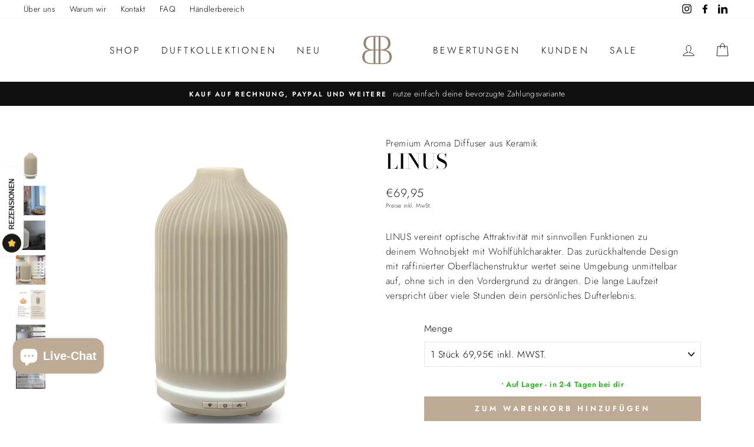

--- FILE ---
content_type: text/css
request_url: https://www.beautygetjoy.de/cdn/shop/t/6/assets/gem-page-product-1660983720.css?v=127860740953512337381768574693
body_size: 11072
content:
#m-1660983731207{padding-top:30px!important;padding-bottom:30px!important;padding-left:10px;padding-right:10px}#m-1660983731207 a{border:none;text-decoration:none}#m-1660983731207 form{margin:0!important;padding:0!important;max-width:100%!important}#m-1660983731207 form input{margin:0!important}@media (max-width: 767px){#m-1660983731207{padding:10px 0 0!important}}@media (max-width: 991px) and (min-width: 768px){#m-1660983731207{padding-bottom:0!important;padding-top:0!important}}@media (max-width: 1199px) and (min-width: 992px){#m-1660983731207{padding-bottom:0!important}}@media (min-width: 1200px){#m-1660983731207{padding-bottom:0!important}}@media (width: 767.2px){#m-1660983731207{padding:10px 0 0!important}}#r-1660983752075{padding-bottom:10px;width:100%}#r-1660983752075.gf_row-fluid{transform:none!important;margin-left:-50vw!important}#r-1660983752075>.gf_column{min-height:1px}@media (max-width: 767px){#r-1660983752075{max-width:1400px!important;padding-top:0!important;padding-bottom:px!important;margin-bottom:10px!important}}@media (max-width: 991px) and (min-width: 768px){#r-1660983752075{max-width:1400px!important}}@media (max-width: 1199px) and (min-width: 992px){#r-1660983752075{max-width:1400px!important}}@media (min-width: 1200px){#r-1660983752075{max-width:1400px!important}}@media (width: 767.2px){#r-1660983752075{max-width:1400px!important;padding-top:0!important;padding-bottom:px!important;margin-bottom:10px!important}}#r-1660984423130{padding-bottom:10px;width:100%}#r-1660984423130.gf_row-fluid{transform:none!important;margin-left:-50vw!important}#r-1660984423130>.gf_column{min-height:1px}@media (max-width: 767px){#r-1660984423130{max-width:100%!important;padding-top:0!important;padding-bottom:0!important;display:none!important}}@media (max-width: 991px) and (min-width: 768px){#r-1660984423130{max-width:100%!important;padding:0 40px!important}}@media (max-width: 1199px) and (min-width: 992px){#r-1660984423130{max-width:100%!important;padding-top:0!important;padding-bottom:0!important}}@media (min-width: 1200px){#r-1660984423130{max-width:1200px!important;padding-top:0!important;padding-bottom:0!important}}@media (width: 767.2px){#r-1660984423130{max-width:100%!important;padding-top:0!important;padding-bottom:0!important;display:none!important}}#m-1660983809005{margin-top:15px}#m-1660983809005 .style-slider{min-width:100%;min-height:200px;transform:scale(.9)}#m-1660983809005 .gf-carousel-loading{position:absolute;top:0;left:0;width:100%;height:100%;background-color:#f9f9f9;z-index:9;opacity:1;transition-property:opacity,z-index;transition-duration:.6s,1s;animation-timing-function:cubic-bezier(.6,-.28,.74,.05);display:block}#m-1660983809005.gf-carousel-loaded .style-slider{min-height:0;min-width:0;transform:scale(1);transition:all .6s ease}#m-1660983809005.gf-carousel-loaded .gf-carousel-loading{z-index:-9;opacity:0}#m-1660983809005 .gf_product-images-list{font-size:0px}#m-1660983809005 .gf_product-images-list .item{text-align:center;margin:2px!important;display:inline-block;position:relative}#m-1660983809005 .gf_product-image-thumbactive .gf_product-image-thumb{box-shadow:0 0 0 2px #616161!important}#m-1660983809005 .gf_product-image-thumb{display:inline-block!important;text-decoration:none;width:auto;height:100px;margin-right:6px!important;margin-bottom:6px!important}#m-1660983809005 .gf_product-image-thumb img{width:inherit;height:inherit}#m-1660983809005 .gf_product-video-thumb{display:inline-block!important;text-decoration:none;width:185px;height:100px;margin-right:6px!important;margin-bottom:6px!important}#m-1660983809005 .gf_product-video-thumb>iframe{width:100%;height:100%;position:relative;top:-5px}#m-1660983809005 .gf_product-slider .gf_product-images-list .item{text-align:center;width:100%;position:relative;z-index:10;max-height:auto!important;float:left}#m-1660983809005 .gf_product-slider .gf_product-image-thumb{width:100%!important;height:auto!important;margin:0!important;padding:0!important}#m-1660983809005 .gf_product-slider .owl-item.active{background:transparent}#m-1660983809005 .gf_product-slider .item{width:100%;position:relative;z-index:10;max-height:auto!important;float:left}#m-1660983809005 .gf_product-slider .owl-nav{margin-top:0}#m-1660983809005 .gf_product-slider .owl-nav .owl-next,#m-1660983809005 .gf_product-slider .owl-nav .owl-prev{-moz-transition:all .5s;-webkit-transition:all .5s;transition:all .5s;position:absolute;top:50%;margin:0;padding:0;background:none;text-indent:-9999px;width:36px;height:36px;margin-top:-18px!important;cursor:pointer;background:#eaeaea url(//d1um8515vdn9kb.cloudfront.net/images/next.png) no-repeat center center;background-size:20px 20px}#m-1660983809005 .gf_product-slider .owl-nav .owl-next{-webkit-transform:translateX(100%);-moz-transform:translateX(100%);-ms-transform:translateX(100%);-o-transform:translateX(100%);transform:translate(100%);opacity:0}#m-1660983809005 .gf_product-slider .owl-nav .owl-prev{background-image:url(//d1um8515vdn9kb.cloudfront.net/images/prev.png);-webkit-transform:translateX(-100%);-moz-transform:translateX(-100%);-ms-transform:translateX(-100%);-o-transform:translateX(-100%);transform:translate(-100%);opacity:0}#m-1660983809005:hover .gf_product-slider .owl-nav .owl-next,#m-1660983809005:hover .gf_product-slider .owl-nav .owl-prev{-webkit-transform:translateX(0%);-moz-transform:translateX(0%);-ms-transform:translateX(0%);-o-transform:translateX(0%);transform:translate(0);opacity:1}#m-1660983809005 .gf_product-slider .owl-nav .owl-next:hover,#m-1660983809005 .gf_product-slider .owl-nav .owl-prev:hover{background:#fff url(//d1um8515vdn9kb.cloudfront.net/images/next.png) no-repeat center center;background-size:20px 20px}#m-1660983809005 .gf_product-slider .owl-nav .owl-prev:hover{background-image:url(//d1um8515vdn9kb.cloudfront.net/images/prev.png)}#m-1660983809005 .gf_product-slider .owl-nav .owl-next{right:0}#m-1660983809005 .gf_product-slider .owl-nav .owl-prev{left:0}#m-1660983809005 .gf_product-slider .owl-dots button{margin:0!important;padding:0!important;border:none;width:auto!important;height:auto!important;min-width:auto!important;min-height:auto!important}#m-1660983809005 .gf_product-slider .owl-dots.active{background:transparent}#m-1660983809005 .owl-carousel .owl-stage,.owl-carousel.owl-drag .owl-item{-ms-touch-action:auto;touch-action:auto}#m-1660983809005 .gallery-icon-1 .gf_product-image-thumb,#m-1660983809005 .gf_product-video-thumb{position:relative}#m-1660983809005 .gallery-icon-1 .gf_product-image-thumb:after,#m-1660983809005 .gf_product-video-thumb:after{content:"";position:absolute;top:0;left:0;width:100%;height:100%;background:#0003;background-image:url("data:image/svg+xml,%3Csvg xmlns='http://www.w3.org/2000/svg' width='24px' viewBox='0 0 512 512'%3E%3Cpath fill='%23fff' d='M312 196v24c0 6.6-5.4 12-12 12h-68v68c0 6.6-5.4 12-12 12h-24c-6.6 0-12-5.4-12-12v-68h-68c-6.6 0-12-5.4-12-12v-24c0-6.6 5.4-12 12-12h68v-68c0-6.6 5.4-12 12-12h24c6.6 0 12 5.4 12 12v68h68c6.6 0 12 5.4 12 12zm196.5 289.9l-22.6 22.6c-4.7 4.7-12.3 4.7-17 0L347.5 387.1c-2.3-2.3-3.5-5.3-3.5-8.5v-13.2c-36.5 31.5-84 50.6-136 50.6C93.1 416 0 322.9 0 208S93.1 0 208 0s208 93.1 208 208c0 52-19.1 99.5-50.6 136h13.2c3.2 0 6.2 1.3 8.5 3.5l121.4 121.4c4.7 4.7 4.7 12.3 0 17zM368 208c0-88.4-71.6-160-160-160S48 119.6 48 208s71.6 160 160 160 160-71.6 160-160z'%3E%3C/path%3E%3C/svg%3E");background-repeat:no-repeat;background-position:center;display:none}#m-1660983809005 .gf_product-video-thumb:after{background-image:url("data:image/svg+xml,%3Csvg xmlns='http://www.w3.org/2000/svg' width='24px' viewBox='0 0 512 512'%3E%3Cpath fill='%23fff' d='M424.4 214.7L72.4 6.6C43.8-10.3 0 6.1 0 47.9V464c0 37.5 40.7 60.1 72.4 41.3l352-208c31.4-18.5 31.5-64.1 0-82.6zm-16.2 55.1l-352 208C45.6 483.9 32 476.6 32 464V47.9c0-16.3 16.4-18.4 24.1-13.8l352 208.1c10.5 6.2 10.5 21.4.1 27.6z'%3E%3C/path%3E%3C/svg%3E");display:block}#m-1660983809005 [data-video-inline="1"] .gf_product-video-thumb:after{display:none}#m-1660983809005 .gallery-icon-1 .gf_product-image-thumb:hover:after{display:block}#m-1660983809005 .gf-caousel-ripple{display:inline-block;position:absolute;width:80px;height:80px;top:50%;left:50%;margin-top:-40px;margin-left:-40px}#m-1660983809005 .gf-caousel-ripple div{position:absolute;border:4px solid #ddd;opacity:1;border-radius:50%;animation:gf-caousel-ripple 1s cubic-bezier(0,.2,.8,1) infinite}#m-1660983809005 .gf-caousel-ripple div:nth-child(2){animation-delay:-.5s}#m-1660983809005 .gf_product-3D-image{position:absolute;width:100%;height:100%;z-index:1}#m-1660983809005 .gf_product-model-thumb{position:relative}@media (max-width: 767px){#m-1660983809005 .gf_product-image-thumbactive .gf_product-image-thumb{box-shadow:0 0 0 2px #616161!important}#m-1660983809005 .gf_product-video-thumb{height:60px!important}#m-1660983809005 .gf_product-image-thumb{height:60px!important;margin-right:5px!important;margin-bottom:5px!important}}@media (max-width: 991px) and (min-width: 768px){#m-1660983809005 .gf_product-image-thumbactive .gf_product-image-thumb{box-shadow:0 0 0 2px #616161!important}#m-1660983809005 .gf_product-video-thumb{height:70px!important}#m-1660983809005 .gf_product-image-thumb{height:70px!important;margin-right:5px!important;margin-bottom:5px!important}}@media (max-width: 1199px) and (min-width: 992px){#m-1660983809005 .gf_product-image-thumbactive .gf_product-image-thumb{box-shadow:0 0 0 2px #616161!important}#m-1660983809005 .gf_product-video-thumb{height:60px!important}#m-1660983809005 .gf_product-image-thumb{height:60px!important;margin-right:5px!important;margin-bottom:5px!important}}@media (min-width: 1200px){#m-1660983809005 .gf_product-image-thumbactive .gf_product-image-thumb{box-shadow:0 0 0 2px #616161!important}#m-1660983809005 .gf_product-video-thumb{height:50px!important}#m-1660983809005 .gf_product-image-thumb{height:50px!important;margin-right:5px!important;margin-bottom:5px!important}}@media (width: 767.2px){#m-1660983809005 .gf_product-image-thumbactive .gf_product-image-thumb{box-shadow:0 0 0 2px #616161!important}#m-1660983809005 .gf_product-video-thumb{height:60px!important}#m-1660983809005 .gf_product-image-thumb{height:60px!important;margin-right:5px!important;margin-bottom:5px!important}}#m-1696759590170{margin-top:15px}#m-1696759590170 .style-slider{min-width:100%;min-height:200px;transform:scale(.9)}#m-1696759590170 .gf-carousel-loading{position:absolute;top:0;left:0;width:100%;height:100%;background-color:#f9f9f9;z-index:9;opacity:1;transition-property:opacity,z-index;transition-duration:.6s,1s;animation-timing-function:cubic-bezier(.6,-.28,.74,.05);display:block}#m-1696759590170.gf-carousel-loaded .style-slider{min-height:0;min-width:0;transform:scale(1);transition:all .6s ease}#m-1696759590170.gf-carousel-loaded .gf-carousel-loading{z-index:-9;opacity:0}#m-1696759590170 .gf_product-images-list{font-size:0px}#m-1696759590170 .gf_product-images-list .item{text-align:center;margin:2px!important;display:inline-block;position:relative}#m-1696759590170 .gf_product-image-thumbactive .gf_product-image-thumb{box-shadow:0 0 0 2px #616161!important}#m-1696759590170 .gf_product-image-thumb{display:inline-block!important;text-decoration:none;width:auto;height:100px;margin-right:6px!important;margin-bottom:6px!important}#m-1696759590170 .gf_product-image-thumb img{width:inherit;height:inherit}#m-1696759590170 .gf_product-video-thumb{display:inline-block!important;text-decoration:none;width:185px;height:100px;margin-right:6px!important;margin-bottom:6px!important}#m-1696759590170 .gf_product-video-thumb>iframe{width:100%;height:100%;position:relative;top:-5px}#m-1696759590170 .gf_product-slider .gf_product-images-list .item{text-align:center;width:100%;position:relative;z-index:10;max-height:auto!important;float:left}#m-1696759590170 .gf_product-slider .gf_product-image-thumb{width:100%!important;height:auto!important;margin:0!important;padding:0}#m-1696759590170 .gf_product-slider .owl-item.active{background:transparent}#m-1696759590170 .gf_product-slider .item{width:100%;position:relative;z-index:10;max-height:auto!important;float:left}#m-1696759590170 .gf_product-slider .owl-nav{margin-top:0}#m-1696759590170 .gf_product-slider .owl-nav .owl-next,#m-1696759590170 .gf_product-slider .owl-nav .owl-prev{-moz-transition:all .5s;-webkit-transition:all .5s;transition:all .5s;position:absolute;top:50%;margin:0;padding:0;background:none;text-indent:-9999px;width:36px;height:36px;margin-top:-18px!important;cursor:pointer;background:#eaeaea url(//d1um8515vdn9kb.cloudfront.net/images/next.png) no-repeat center center;background-size:20px 20px}#m-1696759590170 .gf_product-slider .owl-nav .owl-next{-webkit-transform:translateX(100%);-moz-transform:translateX(100%);-ms-transform:translateX(100%);-o-transform:translateX(100%);transform:translate(100%);opacity:0}#m-1696759590170 .gf_product-slider .owl-nav .owl-prev{background-image:url(//d1um8515vdn9kb.cloudfront.net/images/prev.png);-webkit-transform:translateX(-100%);-moz-transform:translateX(-100%);-ms-transform:translateX(-100%);-o-transform:translateX(-100%);transform:translate(-100%);opacity:0}#m-1696759590170:hover .gf_product-slider .owl-nav .owl-next,#m-1696759590170:hover .gf_product-slider .owl-nav .owl-prev{-webkit-transform:translateX(0%);-moz-transform:translateX(0%);-ms-transform:translateX(0%);-o-transform:translateX(0%);transform:translate(0);opacity:1}#m-1696759590170 .gf_product-slider .owl-nav .owl-next:hover,#m-1696759590170 .gf_product-slider .owl-nav .owl-prev:hover{background:#fff url(//d1um8515vdn9kb.cloudfront.net/images/next.png) no-repeat center center;background-size:20px 20px}#m-1696759590170 .gf_product-slider .owl-nav .owl-prev:hover{background-image:url(//d1um8515vdn9kb.cloudfront.net/images/prev.png)}#m-1696759590170 .gf_product-slider .owl-nav .owl-next{right:0}#m-1696759590170 .gf_product-slider .owl-nav .owl-prev{left:0}#m-1696759590170 .gf_product-slider .owl-dots button{margin:0!important;padding:0!important;border:none;width:auto!important;height:auto!important;min-width:auto!important;min-height:auto!important}#m-1696759590170 .gf_product-slider .owl-dots.active{background:transparent}#m-1696759590170 .owl-carousel .owl-stage,.owl-carousel.owl-drag .owl-item{-ms-touch-action:auto;touch-action:auto}#m-1696759590170 .gallery-icon-1 .gf_product-image-thumb,#m-1696759590170 .gf_product-video-thumb{position:relative}#m-1696759590170 .gallery-icon-1 .gf_product-image-thumb:after,#m-1696759590170 .gf_product-video-thumb:after{content:"";position:absolute;top:0;left:0;width:100%;height:100%;background:#0003;background-image:url("data:image/svg+xml,%3Csvg xmlns='http://www.w3.org/2000/svg' width='24px' viewBox='0 0 512 512'%3E%3Cpath fill='%23fff' d='M312 196v24c0 6.6-5.4 12-12 12h-68v68c0 6.6-5.4 12-12 12h-24c-6.6 0-12-5.4-12-12v-68h-68c-6.6 0-12-5.4-12-12v-24c0-6.6 5.4-12 12-12h68v-68c0-6.6 5.4-12 12-12h24c6.6 0 12 5.4 12 12v68h68c6.6 0 12 5.4 12 12zm196.5 289.9l-22.6 22.6c-4.7 4.7-12.3 4.7-17 0L347.5 387.1c-2.3-2.3-3.5-5.3-3.5-8.5v-13.2c-36.5 31.5-84 50.6-136 50.6C93.1 416 0 322.9 0 208S93.1 0 208 0s208 93.1 208 208c0 52-19.1 99.5-50.6 136h13.2c3.2 0 6.2 1.3 8.5 3.5l121.4 121.4c4.7 4.7 4.7 12.3 0 17zM368 208c0-88.4-71.6-160-160-160S48 119.6 48 208s71.6 160 160 160 160-71.6 160-160z'%3E%3C/path%3E%3C/svg%3E");background-repeat:no-repeat;background-position:center;display:none}#m-1696759590170 .gf_product-video-thumb:after{background-image:url("data:image/svg+xml,%3Csvg xmlns='http://www.w3.org/2000/svg' width='24px' viewBox='0 0 512 512'%3E%3Cpath fill='%23fff' d='M424.4 214.7L72.4 6.6C43.8-10.3 0 6.1 0 47.9V464c0 37.5 40.7 60.1 72.4 41.3l352-208c31.4-18.5 31.5-64.1 0-82.6zm-16.2 55.1l-352 208C45.6 483.9 32 476.6 32 464V47.9c0-16.3 16.4-18.4 24.1-13.8l352 208.1c10.5 6.2 10.5 21.4.1 27.6z'%3E%3C/path%3E%3C/svg%3E");display:block}#m-1696759590170 [data-video-inline="1"] .gf_product-video-thumb:after{display:none}#m-1696759590170 .gallery-icon-1 .gf_product-image-thumb:hover:after{display:block}#m-1696759590170 .gf-caousel-ripple{display:inline-block;position:absolute;width:80px;height:80px;top:50%;left:50%;margin-top:-40px;margin-left:-40px}#m-1696759590170 .gf-caousel-ripple div{position:absolute;border:4px solid #ddd;opacity:1;border-radius:50%;animation:gf-caousel-ripple 1s cubic-bezier(0,.2,.8,1) infinite}#m-1696759590170 .gf-caousel-ripple div:nth-child(2){animation-delay:-.5s}#m-1696759590170 .gf_product-3D-image{position:absolute;width:100%;height:100%;z-index:1}#m-1696759590170 .gf_product-model-thumb{position:relative}@media (max-width: 767px){#m-1696759590170 .gf_product-image-thumbactive .gf_product-image-thumb{box-shadow:0 0 0 2px #616161!important}#m-1696759590170 .gf_product-image-thumb{margin-right:3px!important;margin-bottom:3px!important}}@media (max-width: 991px) and (min-width: 768px){#m-1696759590170 .gf_product-image-thumb{margin-right:3px!important;margin-bottom:3px!important}}@media (max-width: 1199px) and (min-width: 992px){#m-1696759590170 .gf_product-image-thumb{margin-right:3px!important;margin-bottom:3px!important}}@media (min-width: 1200px){#m-1696759590170 .gf_product-image-thumb{margin-right:3px!important;margin-bottom:3px!important}}@media (width: 767.2px){#m-1696759590170 .gf_product-image-thumbactive .gf_product-image-thumb{box-shadow:0 0 0 2px #616161!important}#m-1696759590170 .gf_product-image-thumb{margin-right:3px!important;margin-bottom:3px!important}}#r-1661018354889{padding-bottom:10px;width:100%}#r-1661018354889.gf_row-fluid{transform:none!important;margin-left:-50vw!important}#r-1661018354889>.gf_column{min-height:1px}@media (max-width: 767px){#r-1661018354889{max-width:100%!important;padding-top:0!important;padding-bottom:0!important;margin-bottom:10px!important}}@media (max-width: 991px) and (min-width: 768px){#r-1661018354889{max-width:100%!important;padding:0 40px!important;display:none!important}}@media (max-width: 1199px) and (min-width: 992px){#r-1661018354889{max-width:100%!important;padding-top:0!important;padding-bottom:0!important;display:none!important}}@media (min-width: 1200px){#r-1661018354889{max-width:1200px!important;padding-top:0!important;padding-bottom:0!important;display:none!important}}@media (width: 767.2px){#r-1661018354889{max-width:100%!important;padding-top:0!important;padding-bottom:0!important;margin-bottom:10px!important}}#m-1696759846830{margin-top:15px}#m-1696759846830 .style-slider{min-width:100%;min-height:200px;transform:scale(.9)}#m-1696759846830 .gf-carousel-loading{position:absolute;top:0;left:0;width:100%;height:100%;background-color:#f9f9f9;z-index:9;opacity:1;transition-property:opacity,z-index;transition-duration:.6s,1s;animation-timing-function:cubic-bezier(.6,-.28,.74,.05);display:block}#m-1696759846830.gf-carousel-loaded .style-slider{min-height:0;min-width:0;transform:scale(1);transition:all .6s ease}#m-1696759846830.gf-carousel-loaded .gf-carousel-loading{z-index:-9;opacity:0}#m-1696759846830 .gf_product-images-list{font-size:0px}#m-1696759846830 .gf_product-images-list .item{text-align:center;margin:2px!important;display:inline-block;position:relative}#m-1696759846830 .gf_product-image-thumbactive .gf_product-image-thumb{box-shadow:0 0 0 2px #616161!important}#m-1696759846830 .gf_product-image-thumb{display:inline-block!important;text-decoration:none;width:auto;height:100px;margin-right:6px!important;margin-bottom:6px!important}#m-1696759846830 .gf_product-image-thumb img{width:inherit;height:inherit}#m-1696759846830 .gf_product-video-thumb{display:inline-block!important;text-decoration:none;width:185px;height:100px;margin-right:6px!important;margin-bottom:6px!important}#m-1696759846830 .gf_product-video-thumb>iframe{width:100%;height:100%;position:relative;top:-5px}#m-1696759846830 .gf_product-slider .gf_product-images-list .item{text-align:center;width:100%;position:relative;z-index:10;max-height:auto!important;float:left}#m-1696759846830 .gf_product-slider .gf_product-image-thumb{width:100%!important;height:auto!important;margin:0!important;padding:0}#m-1696759846830 .gf_product-slider .owl-item.active{background:transparent}#m-1696759846830 .gf_product-slider .item{width:100%;position:relative;z-index:10;max-height:auto!important;float:left}#m-1696759846830 .gf_product-slider .owl-nav{margin-top:0}#m-1696759846830 .gf_product-slider .owl-nav .owl-next,#m-1696759846830 .gf_product-slider .owl-nav .owl-prev{-moz-transition:all .5s;-webkit-transition:all .5s;transition:all .5s;position:absolute;top:50%;margin:0;padding:0;background:none;text-indent:-9999px;width:36px;height:36px;margin-top:-18px!important;cursor:pointer;background:#eaeaea url(//d1um8515vdn9kb.cloudfront.net/images/next.png) no-repeat center center;background-size:20px 20px}#m-1696759846830 .gf_product-slider .owl-nav .owl-next{-webkit-transform:translateX(100%);-moz-transform:translateX(100%);-ms-transform:translateX(100%);-o-transform:translateX(100%);transform:translate(100%);opacity:0}#m-1696759846830 .gf_product-slider .owl-nav .owl-prev{background-image:url(//d1um8515vdn9kb.cloudfront.net/images/prev.png);-webkit-transform:translateX(-100%);-moz-transform:translateX(-100%);-ms-transform:translateX(-100%);-o-transform:translateX(-100%);transform:translate(-100%);opacity:0}#m-1696759846830:hover .gf_product-slider .owl-nav .owl-next,#m-1696759846830:hover .gf_product-slider .owl-nav .owl-prev{-webkit-transform:translateX(0%);-moz-transform:translateX(0%);-ms-transform:translateX(0%);-o-transform:translateX(0%);transform:translate(0);opacity:1}#m-1696759846830 .gf_product-slider .owl-nav .owl-next:hover,#m-1696759846830 .gf_product-slider .owl-nav .owl-prev:hover{background:#fff url(//d1um8515vdn9kb.cloudfront.net/images/next.png) no-repeat center center;background-size:20px 20px}#m-1696759846830 .gf_product-slider .owl-nav .owl-prev:hover{background-image:url(//d1um8515vdn9kb.cloudfront.net/images/prev.png)}#m-1696759846830 .gf_product-slider .owl-nav .owl-next{right:0}#m-1696759846830 .gf_product-slider .owl-nav .owl-prev{left:0}#m-1696759846830 .gf_product-slider .owl-dots button{margin:0!important;padding:0!important;border:none;width:auto!important;height:auto!important;min-width:auto!important;min-height:auto!important}#m-1696759846830 .gf_product-slider .owl-dots.active{background:transparent}#m-1696759846830 .owl-carousel .owl-stage,.owl-carousel.owl-drag .owl-item{-ms-touch-action:auto;touch-action:auto}#m-1696759846830 .gallery-icon-1 .gf_product-image-thumb,#m-1696759846830 .gf_product-video-thumb{position:relative}#m-1696759846830 .gallery-icon-1 .gf_product-image-thumb:after,#m-1696759846830 .gf_product-video-thumb:after{content:"";position:absolute;top:0;left:0;width:100%;height:100%;background:#0003;background-image:url("data:image/svg+xml,%3Csvg xmlns='http://www.w3.org/2000/svg' width='24px' viewBox='0 0 512 512'%3E%3Cpath fill='%23fff' d='M312 196v24c0 6.6-5.4 12-12 12h-68v68c0 6.6-5.4 12-12 12h-24c-6.6 0-12-5.4-12-12v-68h-68c-6.6 0-12-5.4-12-12v-24c0-6.6 5.4-12 12-12h68v-68c0-6.6 5.4-12 12-12h24c6.6 0 12 5.4 12 12v68h68c6.6 0 12 5.4 12 12zm196.5 289.9l-22.6 22.6c-4.7 4.7-12.3 4.7-17 0L347.5 387.1c-2.3-2.3-3.5-5.3-3.5-8.5v-13.2c-36.5 31.5-84 50.6-136 50.6C93.1 416 0 322.9 0 208S93.1 0 208 0s208 93.1 208 208c0 52-19.1 99.5-50.6 136h13.2c3.2 0 6.2 1.3 8.5 3.5l121.4 121.4c4.7 4.7 4.7 12.3 0 17zM368 208c0-88.4-71.6-160-160-160S48 119.6 48 208s71.6 160 160 160 160-71.6 160-160z'%3E%3C/path%3E%3C/svg%3E");background-repeat:no-repeat;background-position:center;display:none}#m-1696759846830 .gf_product-video-thumb:after{background-image:url("data:image/svg+xml,%3Csvg xmlns='http://www.w3.org/2000/svg' width='24px' viewBox='0 0 512 512'%3E%3Cpath fill='%23fff' d='M424.4 214.7L72.4 6.6C43.8-10.3 0 6.1 0 47.9V464c0 37.5 40.7 60.1 72.4 41.3l352-208c31.4-18.5 31.5-64.1 0-82.6zm-16.2 55.1l-352 208C45.6 483.9 32 476.6 32 464V47.9c0-16.3 16.4-18.4 24.1-13.8l352 208.1c10.5 6.2 10.5 21.4.1 27.6z'%3E%3C/path%3E%3C/svg%3E");display:block}#m-1696759846830 [data-video-inline="1"] .gf_product-video-thumb:after{display:none}#m-1696759846830 .gallery-icon-1 .gf_product-image-thumb:hover:after{display:block}#m-1696759846830 .gf-caousel-ripple{display:inline-block;position:absolute;width:80px;height:80px;top:50%;left:50%;margin-top:-40px;margin-left:-40px}#m-1696759846830 .gf-caousel-ripple div{position:absolute;border:4px solid #ddd;opacity:1;border-radius:50%;animation:gf-caousel-ripple 1s cubic-bezier(0,.2,.8,1) infinite}#m-1696759846830 .gf-caousel-ripple div:nth-child(2){animation-delay:-.5s}#m-1696759846830 .gf_product-3D-image{position:absolute;width:100%;height:100%;z-index:1}#m-1696759846830 .gf_product-model-thumb{position:relative}#m-1661018354826{margin-top:15px}#m-1661018354826 .style-slider{min-width:100%;min-height:200px;transform:scale(.9)}#m-1661018354826 .gf-carousel-loading{position:absolute;top:0;left:0;width:100%;height:100%;background-color:#f9f9f9;z-index:9;opacity:1;transition-property:opacity,z-index;transition-duration:.6s,1s;animation-timing-function:cubic-bezier(.6,-.28,.74,.05);display:block}#m-1661018354826.gf-carousel-loaded .style-slider{min-height:0;min-width:0;transform:scale(1);transition:all .6s ease}#m-1661018354826.gf-carousel-loaded .gf-carousel-loading{z-index:-9;opacity:0}#m-1661018354826 .gf_product-images-list{font-size:0px}#m-1661018354826 .gf_product-images-list .item{text-align:center;margin:2px!important;display:inline-block;position:relative}#m-1661018354826 .gf_product-image-thumbactive .gf_product-image-thumb{box-shadow:0 0 0 2px #616161!important}#m-1661018354826 .gf_product-image-thumb{display:inline-block!important;text-decoration:none;width:auto;height:100px;margin-right:6px!important;margin-bottom:6px!important}#m-1661018354826 .gf_product-image-thumb img{width:inherit;height:inherit}#m-1661018354826 .gf_product-video-thumb{display:inline-block!important;text-decoration:none;width:185px;height:100px;margin-right:6px!important;margin-bottom:6px!important}#m-1661018354826 .gf_product-video-thumb>iframe{width:100%;height:100%;position:relative;top:-5px}#m-1661018354826 .gf_product-slider .gf_product-images-list .item{text-align:center;width:100%;position:relative;z-index:10;max-height:auto!important;float:left}#m-1661018354826 .gf_product-slider .gf_product-image-thumb{width:100%!important;height:auto!important;margin:0!important;padding:0!important}#m-1661018354826 .gf_product-slider .owl-item.active{background:transparent}#m-1661018354826 .gf_product-slider .item{width:100%;position:relative;z-index:10;max-height:auto!important;float:left}#m-1661018354826 .gf_product-slider .owl-nav{margin-top:0}#m-1661018354826 .gf_product-slider .owl-nav .owl-next,#m-1661018354826 .gf_product-slider .owl-nav .owl-prev{-moz-transition:all .5s;-webkit-transition:all .5s;transition:all .5s;position:absolute;top:50%;margin:0;padding:0;background:none;text-indent:-9999px;width:36px;height:36px;margin-top:-18px!important;cursor:pointer;background:#eaeaea url(//d1um8515vdn9kb.cloudfront.net/images/next.png) no-repeat center center;background-size:20px 20px}#m-1661018354826 .gf_product-slider .owl-nav .owl-next{-webkit-transform:translateX(100%);-moz-transform:translateX(100%);-ms-transform:translateX(100%);-o-transform:translateX(100%);transform:translate(100%);opacity:0}#m-1661018354826 .gf_product-slider .owl-nav .owl-prev{background-image:url(//d1um8515vdn9kb.cloudfront.net/images/prev.png);-webkit-transform:translateX(-100%);-moz-transform:translateX(-100%);-ms-transform:translateX(-100%);-o-transform:translateX(-100%);transform:translate(-100%);opacity:0}#m-1661018354826:hover .gf_product-slider .owl-nav .owl-next,#m-1661018354826:hover .gf_product-slider .owl-nav .owl-prev{-webkit-transform:translateX(0%);-moz-transform:translateX(0%);-ms-transform:translateX(0%);-o-transform:translateX(0%);transform:translate(0);opacity:1}#m-1661018354826 .gf_product-slider .owl-nav .owl-next:hover,#m-1661018354826 .gf_product-slider .owl-nav .owl-prev:hover{background:#fff url(//d1um8515vdn9kb.cloudfront.net/images/next.png) no-repeat center center;background-size:20px 20px}#m-1661018354826 .gf_product-slider .owl-nav .owl-prev:hover{background-image:url(//d1um8515vdn9kb.cloudfront.net/images/prev.png)}#m-1661018354826 .gf_product-slider .owl-nav .owl-next{right:0}#m-1661018354826 .gf_product-slider .owl-nav .owl-prev{left:0}#m-1661018354826 .gf_product-slider .owl-dots button{margin:0!important;padding:0!important;border:none;width:auto!important;height:auto!important;min-width:auto!important;min-height:auto!important}#m-1661018354826 .gf_product-slider .owl-dots.active{background:transparent}#m-1661018354826 .owl-carousel .owl-stage,.owl-carousel.owl-drag .owl-item{-ms-touch-action:auto;touch-action:auto}#m-1661018354826 .gallery-icon-1 .gf_product-image-thumb,#m-1661018354826 .gf_product-video-thumb{position:relative}#m-1661018354826 .gallery-icon-1 .gf_product-image-thumb:after,#m-1661018354826 .gf_product-video-thumb:after{content:"";position:absolute;top:0;left:0;width:100%;height:100%;background:#0003;background-image:url("data:image/svg+xml,%3Csvg xmlns='http://www.w3.org/2000/svg' width='24px' viewBox='0 0 512 512'%3E%3Cpath fill='%23fff' d='M312 196v24c0 6.6-5.4 12-12 12h-68v68c0 6.6-5.4 12-12 12h-24c-6.6 0-12-5.4-12-12v-68h-68c-6.6 0-12-5.4-12-12v-24c0-6.6 5.4-12 12-12h68v-68c0-6.6 5.4-12 12-12h24c6.6 0 12 5.4 12 12v68h68c6.6 0 12 5.4 12 12zm196.5 289.9l-22.6 22.6c-4.7 4.7-12.3 4.7-17 0L347.5 387.1c-2.3-2.3-3.5-5.3-3.5-8.5v-13.2c-36.5 31.5-84 50.6-136 50.6C93.1 416 0 322.9 0 208S93.1 0 208 0s208 93.1 208 208c0 52-19.1 99.5-50.6 136h13.2c3.2 0 6.2 1.3 8.5 3.5l121.4 121.4c4.7 4.7 4.7 12.3 0 17zM368 208c0-88.4-71.6-160-160-160S48 119.6 48 208s71.6 160 160 160 160-71.6 160-160z'%3E%3C/path%3E%3C/svg%3E");background-repeat:no-repeat;background-position:center;display:none}#m-1661018354826 .gf_product-video-thumb:after{background-image:url("data:image/svg+xml,%3Csvg xmlns='http://www.w3.org/2000/svg' width='24px' viewBox='0 0 512 512'%3E%3Cpath fill='%23fff' d='M424.4 214.7L72.4 6.6C43.8-10.3 0 6.1 0 47.9V464c0 37.5 40.7 60.1 72.4 41.3l352-208c31.4-18.5 31.5-64.1 0-82.6zm-16.2 55.1l-352 208C45.6 483.9 32 476.6 32 464V47.9c0-16.3 16.4-18.4 24.1-13.8l352 208.1c10.5 6.2 10.5 21.4.1 27.6z'%3E%3C/path%3E%3C/svg%3E");display:block}#m-1661018354826 [data-video-inline="1"] .gf_product-video-thumb:after{display:none}#m-1661018354826 .gallery-icon-1 .gf_product-image-thumb:hover:after{display:block}#m-1661018354826 .gf-caousel-ripple{display:inline-block;position:absolute;width:80px;height:80px;top:50%;left:50%;margin-top:-40px;margin-left:-40px}#m-1661018354826 .gf-caousel-ripple div{position:absolute;border:4px solid #ddd;opacity:1;border-radius:50%;animation:gf-caousel-ripple 1s cubic-bezier(0,.2,.8,1) infinite}#m-1661018354826 .gf-caousel-ripple div:nth-child(2){animation-delay:-.5s}#gf_featherlight-v4.gf_featherlight{background-color:#333c}#gf_featherlight-v4.gf_featherlight .gf_featherlight-content{position:absolute;top:50%;left:50%;transform:translate(-50%,-50%);display:flex;align-content:center;justify-content:center;margin-left:auto;margin-right:auto}#gf_featherlight-v4 .gf_featherlight-next,#gf_featherlight-v4 .gf_featherlight-previous{display:block;position:absolute;top:50%;right:0;left:auto;bottom:auto;z-index:999}#gf_featherlight-v4 .gf_featherlight-previous{right:auto;left:0}#gf_featherlight-v4 .gf_featherlight-next span,#gf_featherlight-v4 .gf_featherlight-previous span{display:flex;position:static;margin-top:-45px;background:#d6d6d640;opacity:0}#gf_featherlight-v4 .gf_featherlight-next:hover>span,#gf_featherlight-v4 .gf_featherlight-previous:hover>span{background:"";opacity:1}#gf_featherlight-v4 .gf_featherlight-item{max-width:100%}#gf_featherlight-v4 video,#gf_featherlight-v4 iframe,#gf_featherlight-v4 img{max-width:100%}#m-1661018354826 .gf_product-3D-image{position:absolute;width:100%;height:100%;z-index:1}#m-1661018354826 .gf_product-model-thumb{position:relative}@media only screen and (max-width: 1024px){#gf_featherlight-v4 .gf_featherlight-content{width:100%}#gf_featherlight-v4 .gf_featherlight-next span,#gf_featherlight-v4 .gf_featherlight-previous span{display:flex;height:40px;width:40px;margin-top:-20px;opacity:1}}@keyframes gf-caousel-ripple{0%{top:36px;left:36px;width:0;height:0;opacity:1}to{top:0;left:0;width:72px;height:72px;opacity:0}}@media (max-width: 767px){#m-1661018354826{display:none!important}#m-1661018354826 .gf_product-image-thumbactive .gf_product-image-thumb{box-shadow:0 0 0 2px #616161!important}#m-1661018354826 .gf_product-video-thumb{height:35px!important}#m-1661018354826 .gf_product-image-thumb{height:35px!important;margin-right:5px!important;margin-bottom:5px!important}}@media (max-width: 991px) and (min-width: 768px){#m-1661018354826 .gf_product-image-thumbactive .gf_product-image-thumb{box-shadow:0 0 0 2px #616161!important}#m-1661018354826 .gf_product-video-thumb{height:70px!important}#m-1661018354826 .gf_product-image-thumb{height:70px!important;margin-right:0!important;margin-bottom:0!important}}@media (max-width: 1199px) and (min-width: 992px){#m-1661018354826 .gf_product-image-thumbactive .gf_product-image-thumb{box-shadow:0 0 0 2px #616161!important}#m-1661018354826 .gf_product-video-thumb{height:60px!important}#m-1661018354826 .gf_product-image-thumb{height:60px!important;margin-right:7px!important;margin-bottom:7px!important}}@media (min-width: 1200px){#m-1661018354826 .gf_product-image-thumbactive .gf_product-image-thumb{box-shadow:0 0 0 2px #616161!important}#m-1661018354826 .gf_product-video-thumb{height:60px!important}#m-1661018354826 .gf_product-image-thumb{height:60px!important;margin-right:7px!important;margin-bottom:7px!important}}@media (width: 767.2px){#m-1661018354826{display:none!important}#m-1661018354826 .gf_product-image-thumbactive .gf_product-image-thumb{box-shadow:0 0 0 2px #616161!important}#m-1661018354826 .gf_product-video-thumb{height:35px!important}#m-1661018354826 .gf_product-image-thumb{height:35px!important;margin-right:5px!important;margin-bottom:5px!important}}#r-1660986627227{padding-bottom:10px;width:100%}#r-1660986627227.gf_row-fluid{transform:none!important;margin-left:-50vw!important}#r-1660986627227>.gf_column{min-height:1px}@media (max-width: 767px){#r-1660986627227{padding-top:20px!important;padding-bottom:20px!important;flex-direction:column!important;max-width:1200px!important}}@media (max-width: 991px) and (min-width: 768px){#r-1660986627227{padding-top:20px!important;padding-bottom:20px!important;max-width:1200px!important}}@media (max-width: 1199px) and (min-width: 992px){#r-1660986627227{padding-top:20px!important;padding-bottom:20px!important;max-width:1200px!important}}@media (min-width: 1200px){#r-1660986627227{padding-top:20px!important;padding-bottom:20px!important;max-width:1200px!important;flex-direction:row!important}}@media (width: 767.2px){#r-1660986627227{padding-top:20px!important;padding-bottom:20px!important;flex-direction:column!important;max-width:1200px!important}}#m-1660985766152 .gf_product-compare-price{position:relative}#m-1660985766152 .gf_product-compare-price:after{content:"";position:absolute;top:50%;left:0;height:1px;background:#333;width:100%;transform:translateY(0)}#m-1660985766152 .gf_pq-discount{border:solid 1px #333333;padding:5px}@media (max-width: 767px){#m-1660985766152 .gf_pq-discount-selector{padding-left:5px!important;padding-right:5px!important}#m-1660985766152 .gf_product-compare-price:after{background:#cc0404!important;transform:translateY(0)!important;height:1px!important;font-weight:300!important}#m-1660985766152 .gf_product-compare-price{color:#cc0404!important;font-size:16px!important}#m-1660985766152 .gf_pq-discount{padding:5px!important;border-color:#333!important;border-width:1px!important;border-style:solid!important;font-size:16px!important;color:#333!important}#m-1660985766152 .gf_product-price{font-size:20px!important;color:#282524!important}}@media (max-width: 991px) and (min-width: 768px){#m-1660985766152 .gf_pq-discount-selector{padding-left:5px!important;padding-right:5px!important}#m-1660985766152 .gf_product-compare-price:after{background:#cc0404!important;transform:translateY(0)!important;height:1px!important;font-weight:300!important}#m-1660985766152 .gf_product-compare-price{color:#cc0404!important;font-size:16px!important}#m-1660985766152 .gf_pq-discount{padding:5px!important;border-color:#333!important;border-width:1px!important;border-style:solid!important;font-size:16px!important;color:#333!important}#m-1660985766152 .gf_product-price{font-size:20px!important;color:#282524!important}}@media (max-width: 1199px) and (min-width: 992px){#m-1660985766152 .gf_pq-discount-selector{padding-left:5px!important;padding-right:5px!important}#m-1660985766152 .gf_product-compare-price:after{background:#cc0404!important;transform:translateY(0)!important;height:1px!important;font-weight:300!important}#m-1660985766152 .gf_product-compare-price{color:#cc0404!important;font-size:16px!important}#m-1660985766152 .gf_pq-discount{padding:5px!important;border-color:#333!important;border-width:1px!important;border-style:solid!important;font-size:16px!important;color:#333!important}#m-1660985766152 .gf_product-price{font-size:20px!important;color:#282524!important}}@media (min-width: 1200px){#m-1660985766152 .gf_pq-discount-selector{padding-left:5px!important;padding-right:5px!important}#m-1660985766152 .gf_product-compare-price:after{background:#cc0404!important;transform:translateY(0)!important;height:1px!important;font-weight:300!important}#m-1660985766152 .gf_product-compare-price{color:#cc0404!important;font-size:16px!important}#m-1660985766152 .gf_pq-discount{padding:5px!important;border-color:#333!important;border-width:1px!important;border-style:solid!important;font-size:16px!important;color:#333!important}#m-1660985766152 .gf_product-price{font-size:20px!important;color:#282524!important}}@media (width: 767.2px){#m-1660985766152 .gf_pq-discount-selector{padding-left:5px!important;padding-right:5px!important}#m-1660985766152 .gf_product-compare-price:after{background:#cc0404!important;transform:translateY(0)!important;height:1px!important;font-weight:300!important}#m-1660985766152 .gf_product-compare-price{color:#cc0404!important;font-size:16px!important}#m-1660985766152 .gf_pq-discount{padding:5px!important;border-color:#333!important;border-width:1px!important;border-style:solid!important;font-size:16px!important;color:#333!important}#m-1660985766152 .gf_product-price{font-size:20px!important;color:#282524!important}}#e-1660984817371 .text-edit{line-height:1.6!important}#e-1660984817371 h1,#e-1660984817371 h2,#e-1660984817371 h3,#e-1660984817371 h4,#e-1660984817371 h5,#e-1660984817371 h6{line-height:inherit!important;text-align:inherit!important;margin:0!important;padding:0!important}#e-1660984817371 .text-edit ul{list-style:disc inside!important}#e-1660984817371 .text-edit ol{list-style:decimal inside!important}#e-1660984817371 .text-edit ul li,#e-1660984817371 .text-edit ol li{list-style:inherit!important}#e-1660984817371 .text-edit>p{font-size:inherit!important;font-family:inherit!important;line-height:inherit!important;text-align:inherit!important;color:inherit!important;margin:0!important;padding:0!important}#e-1660984817371 .text-edit font{font-size:inherit!important}@media (max-width: 767px){#e-1660984817371{margin-top:-5px!important}#e-1660984817371 .text-edit{font-size:10px!important;line-height:1.7em!important;letter-spacing:.4px!important;color:#282524!important;text-transform:none!important;font-weight:300!important}}@media (max-width: 991px) and (min-width: 768px){#e-1660984817371{margin-top:-10px!important}#e-1660984817371 .text-edit{font-size:10px!important;line-height:3em!important;letter-spacing:.4px!important;color:#282524!important;text-transform:none!important;font-weight:300!important}}@media (max-width: 1199px) and (min-width: 992px){#e-1660984817371{margin-top:-10px!important}#e-1660984817371 .text-edit{font-size:10px!important;line-height:3em!important;letter-spacing:.4px!important;color:#282524!important;text-transform:none!important;font-weight:300!important}}@media (min-width: 1200px){#e-1660984817371{margin-top:-10px!important}#e-1660984817371 .text-edit{font-size:10px!important;line-height:3em!important;letter-spacing:.4px!important;color:#282524!important;text-transform:none!important;font-weight:300!important}}@media (width: 767.2px){#e-1660984817371{margin-top:-5px!important}#e-1660984817371 .text-edit{font-size:10px!important;line-height:1.7em!important;letter-spacing:.4px!important;color:#282524!important;text-transform:none!important;font-weight:300!important}}#r-1696870573821{padding-bottom:10px;width:100%}#r-1696870573821.gf_row-fluid{transform:none!important;margin-left:-50vw!important}#r-1696870573821>.gf_column{min-height:1px}@media (max-width: 767px){#r-1696870573821{max-width:1200px!important;padding:10px 10px 0!important}}@media (max-width: 991px) and (min-width: 768px){#r-1696870573821{max-width:1200px!important;padding:26px 50px 0!important}}@media (max-width: 1199px) and (min-width: 992px){#r-1696870573821{max-width:1200px!important;padding:26px 50px 0!important}}@media (min-width: 1200px){#r-1696870573821{max-width:1200px!important;padding:26px 50px 0!important}}@media (width: 767.2px){#r-1696870573821{max-width:1200px!important;padding:10px 10px 0!important}}#m-1696870573804{margin-top:10px}#m-1696870573804 .gf_row{max-width:100%!important;padding-top:0!important}#m-1696870573804 .gf_variants{display:inline-block;width:100%}#m-1696870573804 label{display:block;margin:0;padding:0;font-size:16px!important;padding-bottom:5px!important;line-height:1.2em!important}#m-1696870573804 select{margin:0}#m-1696870573804>.module[data-style=inline]{text-align:right}#m-1696870573804>.module[data-style=inline] label{display:inline-block;text-align:left}#m-1696870573804 select option[disabled]{color:inherit}@media (max-width: 767px){#m-1696870573804 .gf_variants{width:100%!important;padding-left:10px!important;padding-right:10px!important}#m-1696870573804 label{padding-bottom:0!important;font-size:0px!important;line-height:.5em!important;color:#000!important;min-width:100px!important;font-weight:400!important}#m-1696870573804 .gf_variants-option3,#m-1696870573804 .gf_variants-option2{display:none!important}}@media (max-width: 991px) and (min-width: 768px){#m-1696870573804 .gf_variants{width:100%!important;padding-left:10px!important;padding-right:10px!important}#m-1696870573804 label{padding-bottom:0!important;font-size:0px!important;line-height:.5em!important;color:#000!important;min-width:100px!important;font-weight:400!important}#m-1696870573804 .gf_variants-option3,#m-1696870573804 .gf_variants-option2{display:none!important}}@media (max-width: 1199px) and (min-width: 992px){#m-1696870573804 .gf_variants{width:100%!important;padding-left:10px!important;padding-right:10px!important}#m-1696870573804 label{padding-bottom:0!important;font-size:0px!important;line-height:.5em!important;color:#000!important;min-width:100px!important;font-weight:400!important}#m-1696870573804 .gf_variants-option3,#m-1696870573804 .gf_variants-option2{display:none!important}}@media (min-width: 1200px){#m-1696870573804 .gf_variants{width:100%!important;padding-left:10px!important;padding-right:10px!important}#m-1696870573804 label{padding-bottom:0!important;font-size:0px!important;line-height:.5em!important;color:#000!important;min-width:100px!important;font-weight:400!important}#m-1696870573804 .gf_variants-option3,#m-1696870573804 .gf_variants-option2{display:none!important}}@media (width: 767.2px){#m-1696870573804 .gf_variants{width:100%!important;padding-left:10px!important;padding-right:10px!important}#m-1696870573804 label{padding-bottom:0!important;font-size:0px!important;line-height:.5em!important;color:#000!important;min-width:100px!important;font-weight:400!important}#m-1696870573804 .gf_variants-option3,#m-1696870573804 .gf_variants-option2{display:none!important}}#e-1696870573815 h1,#e-1696870573815 h2,#e-1696870573815 h3,#e-1696870573815 h4,#e-1696870573815 h5,#e-1696870573815 h6{text-align:inherit!important;margin:0!important;padding:0!important}#e-1696870573815 .text-edit ul{list-style:disc inside!important}#e-1696870573815 .text-edit ol{list-style:decimal inside!important}#e-1696870573815 .text-edit ul li,#e-1696870573815 .text-edit ol li{list-style:inherit!important}#e-1696870573815 .text-edit>p{font-size:inherit!important;font-family:inherit!important;text-align:inherit!important;color:inherit!important;margin:0!important;padding:0!important}#e-1696870573815 .text-edit font{font-size:inherit!important}#r-1660986242442{padding-bottom:10px;width:100%}#r-1660986242442.gf_row-fluid{transform:none!important;margin-left:-50vw!important}#r-1660986242442>.gf_column{min-height:1px}@media (max-width: 767px){#r-1660986242442{padding-left:0!important;padding-right:0!important;padding-top:0!important}}@media (max-width: 991px) and (min-width: 768px){#r-1660986242442{padding-left:50px!important;padding-right:50px!important;padding-top:0!important}}@media (max-width: 1199px) and (min-width: 992px){#r-1660986242442{padding-left:px!important;padding-right:px!important;padding-top:0!important}}@media (min-width: 1200px){#r-1660986242442{padding-left:50px!important;padding-right:50px!important;padding-top:0!important}}@media (width: 767.2px){#r-1660986242442{padding-left:0!important;padding-right:0!important;padding-top:0!important}}#r-1660985959091{padding-bottom:10px;width:100%}#r-1660985959091.gf_row-fluid{transform:none!important;margin-left:-50vw!important}#r-1660985959091>.gf_column{min-height:1px}@media (max-width: 767px){#r-1660985959091{max-width:400px!important;padding-top:0!important;padding-bottom:0!important;margin-top:5px!important;margin-bottom:5px!important}}@media (max-width: 991px) and (min-width: 768px){#r-1660985959091{padding-top:0!important;padding-bottom:0!important;margin-top:5px!important;margin-bottom:5px!important;max-width:500px!important}}@media (max-width: 1199px) and (min-width: 992px){#r-1660985959091{max-width:400px!important;padding-top:0!important;padding-bottom:0!important;margin-top:5px!important;margin-bottom:5px!important}}@media (min-width: 1200px){#r-1660985959091{max-width:400px!important;padding-top:0!important;padding-bottom:0!important;margin-top:5px!important;margin-bottom:5px!important}}@media (width: 767.2px){#r-1660985959091{max-width:400px!important;padding-top:0!important;padding-bottom:0!important;margin-top:5px!important;margin-bottom:5px!important}}#r-1660985985553{padding-bottom:10px;width:100%}#r-1660985985553.gf_row-fluid{transform:none!important;margin-left:-50vw!important}#r-1660985985553>.gf_column{min-height:1px}@media (max-width: 767px){#r-1660985985553{padding-top:0!important;padding-bottom:0!important;max-width:1200px!important}}@media (max-width: 991px) and (min-width: 768px){#r-1660985985553{padding-top:0!important;padding-bottom:0!important;max-width:1200px!important}}@media (max-width: 1199px) and (min-width: 992px){#r-1660985985553{padding-top:0!important;padding-bottom:0!important;max-width:1200px!important}}@media (min-width: 1200px){#r-1660985985553{padding-top:0!important;padding-bottom:0!important;max-width:1200px!important}}@media (width: 767.2px){#r-1660985985553{padding-top:0!important;padding-bottom:0!important;max-width:1200px!important}}#e-1660986038182 a{display:block}#e-1660986038182 .gf_image{width:100%;height:auto}@media (max-width: 767px){#e-1660986038182 .gf_image{width:100%!important;height:auto!important}}@media (max-width: 991px) and (min-width: 768px){#e-1660986038182 .gf_image{width:100%!important;height:auto!important}}@media (max-width: 1199px) and (min-width: 992px){#e-1660986038182 .gf_image{width:100%!important;height:auto!important}}@media (min-width: 1200px){#e-1660986038182 .gf_image{width:100%!important;height:auto!important}}@media (width: 767.2px){#e-1660986038182 .gf_image{width:100%!important;height:auto!important}}#e-1660986132155 a{display:block}#e-1660986132155 .gf_image{width:100%;height:auto}@media (max-width: 767px){#e-1660986132155 .gf_image{width:100%!important;height:auto!important}}@media (max-width: 991px) and (min-width: 768px){#e-1660986132155 .gf_image{width:100%!important;height:auto!important}}@media (max-width: 1199px) and (min-width: 992px){#e-1660986132155 .gf_image{width:100%!important;height:auto!important}}@media (min-width: 1200px){#e-1660986132155 .gf_image{width:100%!important;height:auto!important}}@media (width: 767.2px){#e-1660986132155 .gf_image{width:100%!important;height:auto!important}}#e-1660986144765 a{display:block}#e-1660986144765 .gf_image{width:100%;height:auto}@media (max-width: 767px){#e-1660986144765 .gf_image{width:100%!important;height:auto!important}}@media (max-width: 991px) and (min-width: 768px){#e-1660986144765 .gf_image{width:100%!important;height:auto!important}}@media (max-width: 1199px) and (min-width: 992px){#e-1660986144765 .gf_image{width:100%!important;height:auto!important}}@media (min-width: 1200px){#e-1660986144765 .gf_image{width:100%!important;height:auto!important}}@media (width: 767.2px){#e-1660986144765 .gf_image{width:100%!important;height:auto!important}}#r-1660986001187{padding-bottom:10px;width:100%}#r-1660986001187.gf_row-fluid{transform:none!important;margin-left:-50vw!important}#r-1660986001187>.gf_column{min-height:1px}@media (max-width: 767px){#r-1660986001187{padding-top:0!important;padding-bottom:0!important;max-width:1200px!important}}@media (max-width: 991px) and (min-width: 768px){#r-1660986001187{padding-top:0!important;padding-bottom:0!important;max-width:1200px!important}}@media (max-width: 1199px) and (min-width: 992px){#r-1660986001187{padding-top:0!important;padding-bottom:0!important;max-width:1200px!important}}@media (min-width: 1200px){#r-1660986001187{padding-top:0!important;padding-bottom:0!important;max-width:1200px!important}}@media (width: 767.2px){#r-1660986001187{padding-top:0!important;padding-bottom:0!important;max-width:1200px!important}}#e-1660986175345 a{display:block}#e-1660986175345 .gf_image{width:100%;height:auto}@media (max-width: 767px){#e-1660986175345 .gf_image{width:100%!important;height:auto!important}}@media (max-width: 991px) and (min-width: 768px){#e-1660986175345 .gf_image{width:100%!important;height:auto!important}}@media (max-width: 1199px) and (min-width: 992px){#e-1660986175345 .gf_image{width:100%!important;height:auto!important}}@media (min-width: 1200px){#e-1660986175345 .gf_image{width:100%!important;height:auto!important}}@media (width: 767.2px){#e-1660986175345 .gf_image{width:100%!important;height:auto!important}}#e-1660986190092 a{display:block}#e-1660986190092 .gf_image{width:100%;height:auto}@media (max-width: 767px){#e-1660986190092 .gf_image{width:100%!important;height:auto!important}}@media (max-width: 991px) and (min-width: 768px){#e-1660986190092 .gf_image{width:100%!important;height:auto!important}}@media (max-width: 1199px) and (min-width: 992px){#e-1660986190092 .gf_image{width:100%!important;height:auto!important}}@media (min-width: 1200px){#e-1660986190092 .gf_image{width:100%!important;height:auto!important}}@media (width: 767.2px){#e-1660986190092 .gf_image{width:100%!important;height:auto!important}}#e-1660986217564 a{display:block}#e-1660986217564 .gf_image{width:100%;height:auto}@media (max-width: 767px){#e-1660986217564 .gf_image{width:100%!important;height:auto!important}}@media (max-width: 991px) and (min-width: 768px){#e-1660986217564 .gf_image{width:100%!important;height:auto!important}}@media (max-width: 1199px) and (min-width: 992px){#e-1660986217564 .gf_image{width:100%!important;height:auto!important}}@media (min-width: 1200px){#e-1660986217564 .gf_image{width:100%!important;height:auto!important}}@media (width: 767.2px){#e-1660986217564 .gf_image{width:100%!important;height:auto!important}}#m-1660984085167 .gf_add-to-cart{display:inline-block;max-width:100%}#m-1660984085167 .gf_button-stretch{width:100%!important}#m-1660984085167 .gf_button-soldout{cursor:no-drop}#m-1660984085167 .gf_add-to-cart>span{text-transform:inherit!important}#m-1660984085167 .ajaxified-cart-feedback{display:block;line-height:1.7em;font-size:90%;vertical-align:middle;margin:0;padding:5px 0}#m-1660984085167 .ajaxified-cart-feedback.success{color:#3d9970}#m-1660984085167 .ajaxified-cart-feedback.error{color:#d02e2e;background-color:#fff6f6;border-color:#d02e2e}#m-1660984085167 .ajaxified-cart-feedback a{border-bottom:1px solid #50b3da}@media (max-width: 767px){#m-1660984085167 [data-stretch-xs="1"] .gf_add-to-cart{width:100%!important}#m-1660984085167{margin-bottom:0!important}#m-1660984085167 .gf_add-to-cart{background-color:#bdab95!important;color:#fff!important;padding:15px 0!important}}@media (min-width: 768px) and (max-width: 991px){#m-1660984085167 [data-stretch-sm="1"] .gf_add-to-cart{width:100%!important}}@media (min-width: 992px) and (max-width: 1199px){#m-1660984085167 [data-stretch-md="1"] .gf_add-to-cart{width:100%!important}}@media (min-width: 1200px){#m-1660984085167 [data-stretch-lg="1"] .gf_add-to-cart{width:100%!important}#m-1660984085167{margin-bottom:0!important}#m-1660984085167 .gf_add-to-cart{background-color:#bdab95!important;color:#fff!important;padding-top:11px!important}}@media (max-width: 991px) and (min-width: 768px){#m-1660984085167{margin-bottom:0!important}#m-1660984085167 .gf_add-to-cart{background-color:#bdab95!important;color:#fff!important;padding-top:11px!important}}@media (max-width: 1199px) and (min-width: 992px){#m-1660984085167{margin-bottom:0!important}#m-1660984085167 .gf_add-to-cart{background-color:#bdab95!important;color:#fff!important;padding-top:11px!important;padding-left:20px!important}}@media (width: 767.2px){#m-1660984085167 [data-stretch-xs="1"] .gf_add-to-cart{width:100%!important}#m-1660984085167{margin-bottom:0!important}#m-1660984085167 .gf_add-to-cart{background-color:#bdab95!important;color:#fff!important;padding:15px 0!important}}#e-1660986341187 .text-edit{line-height:1.6!important}#e-1660986341187 h1,#e-1660986341187 h2,#e-1660986341187 h3,#e-1660986341187 h4,#e-1660986341187 h5,#e-1660986341187 h6{line-height:inherit!important;text-align:inherit!important;margin:0!important;padding:0!important}#e-1660986341187 .text-edit ul{list-style:disc inside!important}#e-1660986341187 .text-edit ol{list-style:decimal inside!important}#e-1660986341187 .text-edit ul li,#e-1660986341187 .text-edit ol li{list-style:inherit!important}#e-1660986341187 .text-edit>p{font-size:inherit!important;font-family:inherit!important;line-height:inherit!important;text-align:inherit!important;color:inherit!important;margin:0!important;padding:0!important}#e-1660986341187 .text-edit font{font-size:inherit!important}@media (max-width: 767px){#e-1660986341187{margin-top:10px!important;margin-bottom:10px!important}#e-1660986341187 .text-edit{font-size:13px!important;line-height:1.6em!important;letter-spacing:.4px!important;color:#25b51c!important;text-transform:none!important;font-weight:300!important}}@media (max-width: 991px) and (min-width: 768px){#e-1660986341187{margin-top:10px!important;margin-bottom:10px!important}#e-1660986341187 .text-edit{font-size:13px!important;line-height:1.6em!important;letter-spacing:.4px!important;color:#25b51c!important;text-transform:none!important;font-weight:300!important}}@media (max-width: 1199px) and (min-width: 992px){#e-1660986341187{margin-top:10px!important;margin-bottom:10px!important}#e-1660986341187 .text-edit{font-size:13px!important;line-height:1.6em!important;letter-spacing:.4px!important;color:#25b51c!important;text-transform:none!important;font-weight:300!important}}@media (min-width: 1200px){#e-1660986341187{margin-top:10px!important;margin-bottom:10px!important}#e-1660986341187 .text-edit{font-size:13px!important;line-height:1.6em!important;letter-spacing:.4px!important;color:#25b51c!important;text-transform:none!important;font-weight:300!important}}@media (width: 767.2px){#e-1660986341187{margin-top:10px!important;margin-bottom:10px!important}#e-1660986341187 .text-edit{font-size:13px!important;line-height:1.6em!important;letter-spacing:.4px!important;color:#25b51c!important;text-transform:none!important;font-weight:300!important}}#m-1660983821904 .gf_product-title{display:inline-block;text-decoration:none;font-size:20px;line-height:1.2em!important}#m-1660983821904 h1,#m-1660983821904 h2,#m-1660983821904 h3,#m-1660983821904 h4,#m-1660983821904 h5,#m-1660983821904 h6{line-height:inherit!important;margin:0!important;padding:0!important;text-align:inherit!important}#m-1660983821904 p{font-size:inherit!important;line-height:inherit!important;margin:0!important;padding:0!important}@media (max-width: 767px){#m-1660983821904{margin-top:0!important}#m-1660983821904 .gf_product-title{font-weight:400!important;font-size:35px!important}}@media (max-width: 991px) and (min-width: 768px){#m-1660983821904{margin-top:0!important}#m-1660983821904 .gf_product-title{font-weight:400!important;font-size:35px!important}}@media (max-width: 1199px) and (min-width: 992px){#m-1660983821904{margin-top:0!important}#m-1660983821904 .gf_product-title{font-weight:400!important;font-size:35px!important}}@media (min-width: 1200px){#m-1660983821904{margin-top:0!important}#m-1660983821904 .gf_product-title{font-weight:400!important;font-size:35px!important}}@media (width: 767.2px){#m-1660983821904{margin-top:0!important}#m-1660983821904 .gf_product-title{font-weight:400!important;font-size:35px!important}}#m-1660984025423 .ssw-faveiticon{position:relative!important}@media (max-width: 767px){#m-1660984025423{padding:0!important;margin-top:-10px!important}}@media (max-width: 991px) and (min-width: 768px){#m-1660984025423{padding:0!important;margin-top:-10px!important}}@media (max-width: 1199px) and (min-width: 992px){#m-1660984025423{padding:0!important;margin-top:-10px!important}}@media (min-width: 1200px){#m-1660984025423{padding:0!important;margin-top:-10px!important}}@media (width: 767.2px){#m-1660984025423{padding:0!important;margin-top:-10px!important}}#e-1660984998914 .text-edit{line-height:1.6!important}#e-1660984998914 h1,#e-1660984998914 h2,#e-1660984998914 h3,#e-1660984998914 h4,#e-1660984998914 h5,#e-1660984998914 h6{line-height:inherit!important;text-align:inherit!important;margin:0!important;padding:0!important}#e-1660984998914 .text-edit ul{list-style:disc inside!important}#e-1660984998914 .text-edit ol{list-style:decimal inside!important}#e-1660984998914 .text-edit ul li,#e-1660984998914 .text-edit ol li{list-style:inherit!important}#e-1660984998914 .text-edit>p{font-size:inherit!important;font-family:inherit!important;line-height:inherit!important;text-align:inherit!important;color:inherit!important;margin:0!important;padding:0!important}#e-1660984998914 .text-edit font{font-size:inherit!important}@media (max-width: 767px){#e-1660984998914{margin-bottom:0!important}#e-1660984998914 .text-edit{font-size:16px!important;line-height:.5em!important;letter-spacing:.4px!important;color:#282524!important;text-transform:none!important;font-weight:300!important}}@media (max-width: 991px) and (min-width: 768px){#e-1660984998914{margin-bottom:-5px!important}#e-1660984998914 .text-edit{font-size:16px!important;line-height:.5em!important;letter-spacing:.4px!important;color:#282524!important;text-transform:none!important;font-weight:300!important}}@media (max-width: 1199px) and (min-width: 992px){#e-1660984998914{margin-bottom:-5px!important}#e-1660984998914 .text-edit{font-size:16px!important;line-height:.5em!important;letter-spacing:.4px!important;color:#282524!important;text-transform:none!important;font-weight:300!important}}@media (min-width: 1200px){#e-1660984998914{margin-bottom:-5px!important}#e-1660984998914 .text-edit{font-size:16px!important;line-height:.5em!important;letter-spacing:.4px!important;color:#282524!important;text-transform:none!important;font-weight:300!important}}@media (width: 767.2px){#e-1660984998914{margin-bottom:0!important}#e-1660984998914 .text-edit{font-size:16px!important;line-height:.5em!important;letter-spacing:.4px!important;color:#282524!important;text-transform:none!important;font-weight:300!important}}#e-1660985339925 .text-edit{line-height:1.6!important}#e-1660985339925 h1,#e-1660985339925 h2,#e-1660985339925 h3,#e-1660985339925 h4,#e-1660985339925 h5,#e-1660985339925 h6{line-height:inherit!important;text-align:inherit!important;margin:0!important;padding:0!important}#e-1660985339925 .text-edit ul{list-style:disc inside!important}#e-1660985339925 .text-edit ol{list-style:decimal inside!important}#e-1660985339925 .text-edit ul li,#e-1660985339925 .text-edit ol li{list-style:inherit!important}#e-1660985339925 .text-edit>p{font-size:inherit!important;font-family:inherit!important;line-height:inherit!important;text-align:inherit!important;color:inherit!important;margin:0!important;padding:0!important}#e-1660985339925 .text-edit font{font-size:inherit!important}@media (max-width: 767px){#e-1660985339925{margin:5px 0!important}#e-1660985339925 .text-edit{font-size:16px!important;line-height:1.6em!important;letter-spacing:.4px!important;color:#282524!important;text-transform:none!important;font-weight:300!important}}@media (max-width: 991px) and (min-width: 768px){#e-1660985339925{margin:5px 100px 5px 0!important}#e-1660985339925 .text-edit{font-size:16px!important;line-height:1.6em!important;letter-spacing:.4px!important;color:#282524!important;text-transform:none!important;font-weight:300!important}}@media (max-width: 1199px) and (min-width: 992px){#e-1660985339925{margin:5px 100px 5px 0!important}#e-1660985339925 .text-edit{font-size:16px!important;line-height:1.6em!important;letter-spacing:.4px!important;color:#282524!important;text-transform:none!important;font-weight:300!important}}@media (min-width: 1200px){#e-1660985339925{margin:5px 100px 5px 0!important}#e-1660985339925 .text-edit{font-size:16px!important;line-height:1.6em!important;letter-spacing:.4px!important;color:#282524!important;text-transform:none!important;font-weight:300!important}}@media (width: 767.2px){#e-1660985339925{margin:5px 0!important}#e-1660985339925 .text-edit{font-size:16px!important;line-height:1.6em!important;letter-spacing:.4px!important;color:#282524!important;text-transform:none!important;font-weight:300!important}}#e-1661018656723 .gf_separator{margin-top:10px!important;padding-bottom:10px!important;border-bottom:none!important;border-left:none!important;border-right:none!important}#e-1661018656723 .elm{font-size:0px}@media (max-width: 991px) and (min-width: 768px){#e-1661018656723{display:none!important}}@media (max-width: 1199px) and (min-width: 992px){#e-1661018656723{display:none!important}}@media (min-width: 1200px){#e-1661018656723{display:none!important}}#r-1660987899177{padding-bottom:10px;width:100%}#r-1660987899177.gf_row-fluid{transform:none!important;margin-left:-50vw!important}#r-1660987899177>.gf_column{min-height:1px}@media (max-width: 767px){#r-1660987899177{padding:0!important}}@media (max-width: 991px) and (min-width: 768px){#r-1660987899177{padding:0 30px!important}}@media (max-width: 1199px) and (min-width: 992px){#r-1660987899177{padding:0 50px!important}}@media (min-width: 1200px){#r-1660987899177{padding:0 150px!important}}@media (width: 767.2px){#r-1660987899177{padding:0!important}}#e-1660987905397 h1,#e-1660987905397 h2,#e-1660987905397 h3,#e-1660987905397 h4,#e-1660987905397 h5,#e-1660987905397 h6{text-align:inherit!important;margin:0!important;padding:0!important}#e-1660987905397 .text-edit ul{list-style:disc inside!important}#e-1660987905397 .text-edit ol{list-style:decimal inside!important}#e-1660987905397 .text-edit ul li,#e-1660987905397 .text-edit ol li{list-style:inherit!important}#e-1660987905397 .text-edit font{font-size:inherit!important}@media (max-width: 767px){#e-1660987905397{margin-bottom:20px!important;margin-top:20px!important}#e-1660987905397 .text-edit h1{font-size:32px!important;line-height:1em!important;letter-spacing:0px!important;color:#282524!important;text-transform:uppercase!important;font-weight:400!important}}@media (max-width: 991px) and (min-width: 768px){#e-1660987905397{margin-bottom:20px!important;margin-top:49px!important}#e-1660987905397 .text-edit h1{font-size:32px!important;line-height:1em!important;letter-spacing:0px!important;color:#282524!important;text-transform:uppercase!important;font-weight:400!important}}@media (max-width: 1199px) and (min-width: 992px){#e-1660987905397{margin-bottom:20px!important;margin-top:80px!important}#e-1660987905397 .text-edit h1{font-size:32px!important;line-height:1em!important;letter-spacing:0px!important;color:#282524!important;text-transform:uppercase!important;font-weight:400!important}}@media (min-width: 1200px){#e-1660987905397{margin-bottom:20px!important;margin-top:80px!important}#e-1660987905397 .text-edit h1{font-size:32px!important;line-height:1em!important;letter-spacing:0px!important;color:#282524!important;text-transform:uppercase!important;font-weight:400!important}}@media (width: 767.2px){#e-1660987905397{margin-bottom:20px!important;margin-top:20px!important}#e-1660987905397 .text-edit h1{font-size:32px!important;line-height:1em!important;letter-spacing:0px!important;color:#282524!important;text-transform:uppercase!important;font-weight:400!important}}#e-1660987919617 .text-edit{line-height:1.6!important}#e-1660987919617 h1,#e-1660987919617 h2,#e-1660987919617 h3,#e-1660987919617 h4,#e-1660987919617 h5,#e-1660987919617 h6{line-height:inherit!important;text-align:inherit!important;margin:0!important;padding:0!important}#e-1660987919617 .text-edit ul{list-style:disc inside!important}#e-1660987919617 .text-edit ol{list-style:decimal inside!important}#e-1660987919617 .text-edit ul li,#e-1660987919617 .text-edit ol li{list-style:inherit!important}#e-1660987919617 .text-edit>p{font-size:inherit!important;font-family:inherit!important;line-height:inherit!important;text-align:inherit!important;color:inherit!important;margin:0!important;padding:0!important}#e-1660987919617 .text-edit font{font-size:inherit!important}@media (max-width: 767px){#e-1660987919617 .text-edit{font-size:16px!important;line-height:1.6em!important;letter-spacing:.4px!important;color:#282524!important;text-transform:none!important;font-weight:300!important}}@media (max-width: 991px) and (min-width: 768px){#e-1660987919617 .text-edit{font-size:16px!important;line-height:1.6em!important;letter-spacing:.4px!important;color:#282524!important;text-transform:none!important;font-weight:300!important}}@media (max-width: 1199px) and (min-width: 992px){#e-1660987919617 .text-edit{font-size:16px!important;line-height:1.6em!important;letter-spacing:.4px!important;color:#282524!important;text-transform:none!important;font-weight:300!important}}@media (min-width: 1200px){#e-1660987919617 .text-edit{font-size:16px!important;line-height:1.6em!important;letter-spacing:.4px!important;color:#282524!important;text-transform:none!important;font-weight:300!important}}@media (width: 767.2px){#e-1660987919617 .text-edit{font-size:16px!important;line-height:1.6em!important;letter-spacing:.4px!important;color:#282524!important;text-transform:none!important;font-weight:300!important}}#e-1661025738648 a{display:block}#e-1661025738648 .gf_image{width:100%;height:auto}@media (max-width: 767px){#e-1661025738648{margin-bottom:10px!important;margin-top:30px!important}#e-1661025738648 .gf_image{width:auto!important;height:auto!important}}@media (max-width: 1199px) and (min-width: 992px){#e-1661025738648{margin-top:40px!important;margin-bottom:20px!important}#e-1661025738648 .gf_image{width:60%!important;height:auto!important}}@media (min-width: 1200px){#e-1661025738648{margin-top:60px!important;margin-bottom:20px!important}#e-1661025738648 .gf_image{width:30%!important;height:auto!important}}@media (width: 767.2px){#e-1661025738648{margin-bottom:10px!important;margin-top:30px!important}#e-1661025738648 .gf_image{width:auto!important;height:auto!important}}#r-1660995612082{padding-bottom:10px;width:100%}#r-1660995612082.gf_row-fluid{transform:none!important;margin-left:-50vw!important}#r-1660995612082>.gf_column{min-height:1px}@media (max-width: 767px){#r-1660995612082{max-width:1200px!important;background-color:#ede4da!important;padding-top:0!important;padding-bottom:0!important;padding-right:0!important;flex-direction:column!important;margin-top:0!important}}@media (max-width: 991px) and (min-width: 768px){#r-1660995612082{max-width:1200px!important;background-color:#ede4da!important;padding-top:0!important;padding-bottom:0!important;padding-right:0!important;margin-top:80px!important}}@media (max-width: 1199px) and (min-width: 992px){#r-1660995612082{max-width:1200px!important;background-color:#ede4da!important;padding-top:0!important;padding-bottom:0!important;padding-right:0!important;margin-top:0!important}}@media (min-width: 1200px){#r-1660995612082{max-width:1200px!important;background-color:#ede4da!important;padding-top:0!important;padding-bottom:0!important;padding-right:0!important;margin-top:0!important}}@media (width: 767.2px){#r-1660995612082{max-width:1200px!important;background-color:#ede4da!important;padding-top:0!important;padding-bottom:0!important;padding-right:0!important;flex-direction:column!important;margin-top:0!important}}#e-1660998781164 a{display:block}#e-1660998781164 .gf_image{width:100%;height:auto}@media (max-width: 767px){#e-1660998781164 .gf_image{width:100%!important;height:auto!important}}@media (max-width: 991px) and (min-width: 768px){#e-1660998781164 .gf_image{width:100%!important;height:auto!important}}@media (max-width: 1199px) and (min-width: 992px){#e-1660998781164 .gf_image{width:100%!important;height:auto!important}}@media (min-width: 1200px){#e-1660998781164 .gf_image{width:100%!important;height:auto!important}}@media (width: 767.2px){#e-1660998781164 .gf_image{width:100%!important;height:auto!important}}#e-1660997638821 .text-edit{line-height:1.6!important}#e-1660997638821 h1,#e-1660997638821 h2,#e-1660997638821 h3,#e-1660997638821 h4,#e-1660997638821 h5,#e-1660997638821 h6{line-height:inherit!important;text-align:inherit!important;margin:0!important;padding:0!important}#e-1660997638821 .text-edit ul{list-style:disc inside!important}#e-1660997638821 .text-edit ol{list-style:decimal inside!important}#e-1660997638821 .text-edit ul li,#e-1660997638821 .text-edit ol li{list-style:inherit!important}#e-1660997638821 .text-edit>p{font-size:inherit!important;font-family:inherit!important;line-height:inherit!important;text-align:inherit!important;color:inherit!important;margin:0!important;padding:0!important}#e-1660997638821 .text-edit font{font-size:inherit!important}@media (max-width: 767px){#e-1660997638821{margin-left:30px!important;margin-bottom:20px!important}#e-1660997638821 .text-edit{font-size:22px!important;line-height:1.9em!important;letter-spacing:.4px!important;color:#282524!important;text-transform:none!important;font-weight:400!important}}@media (max-width: 991px) and (min-width: 768px){#e-1660997638821{margin-left:30px!important;margin-bottom:20px!important}#e-1660997638821 .text-edit{font-size:22px!important;line-height:1.9em!important;letter-spacing:.4px!important;color:#282524!important;text-transform:none!important;font-weight:400!important}}@media (max-width: 1199px) and (min-width: 992px){#e-1660997638821{margin-left:30px!important;margin-bottom:20px!important}#e-1660997638821 .text-edit{font-size:22px!important;line-height:1.9em!important;letter-spacing:.4px!important;color:#282524!important;text-transform:none!important;font-weight:400!important}}@media (min-width: 1200px){#e-1660997638821{margin-left:30px!important;margin-bottom:20px!important}#e-1660997638821 .text-edit{font-size:22px!important;line-height:1.9em!important;letter-spacing:.4px!important;color:#282524!important;text-transform:none!important;font-weight:400!important}}@media (width: 767.2px){#e-1660997638821{margin-left:30px!important;margin-bottom:20px!important}#e-1660997638821 .text-edit{font-size:22px!important;line-height:1.9em!important;letter-spacing:.4px!important;color:#282524!important;text-transform:none!important;font-weight:400!important}}#e-1660997795877 .text-edit{line-height:1.6!important}#e-1660997795877 h1,#e-1660997795877 h2,#e-1660997795877 h3,#e-1660997795877 h4,#e-1660997795877 h5,#e-1660997795877 h6{line-height:inherit!important;text-align:inherit!important;margin:0!important;padding:0!important}#e-1660997795877 .text-edit ul{list-style:disc inside!important}#e-1660997795877 .text-edit ol{list-style:decimal inside!important}#e-1660997795877 .text-edit ul li,#e-1660997795877 .text-edit ol li{list-style:inherit!important}#e-1660997795877 .text-edit>p{font-size:inherit!important;font-family:inherit!important;line-height:inherit!important;text-align:inherit!important;color:inherit!important;margin:0!important;padding:0!important}#e-1660997795877 .text-edit font{font-size:inherit!important}@media (max-width: 767px){#e-1660997795877{margin-left:30px!important;margin-right:20px!important}#e-1660997795877 .text-edit{font-size:16px!important;line-height:1.7em!important;letter-spacing:.4px!important;color:#282524!important;text-transform:none!important;font-weight:300!important}}@media (max-width: 991px) and (min-width: 768px){#e-1660997795877{margin-left:30px!important;margin-right:20px!important}#e-1660997795877 .text-edit{font-size:16px!important;line-height:1.7em!important;letter-spacing:.4px!important;color:#282524!important;text-transform:none!important;font-weight:300!important;padding-bottom:30px!important}}@media (max-width: 1199px) and (min-width: 992px){#e-1660997795877{margin-left:30px!important;margin-right:20px!important}#e-1660997795877 .text-edit{font-size:16px!important;line-height:1.7em!important;letter-spacing:.4px!important;color:#282524!important;text-transform:none!important;font-weight:300!important}}@media (min-width: 1200px){#e-1660997795877{margin-left:30px!important;margin-right:20px!important}#e-1660997795877 .text-edit{font-size:16px!important;line-height:1.7em!important;letter-spacing:.4px!important;color:#282524!important;text-transform:none!important;font-weight:300!important}}@media (width: 767.2px){#e-1660997795877{margin-left:30px!important;margin-right:20px!important}#e-1660997795877 .text-edit{font-size:16px!important;line-height:1.7em!important;letter-spacing:.4px!important;color:#282524!important;text-transform:none!important;font-weight:300!important}}#r-1660998812736{padding-bottom:10px;width:100%}#r-1660998812736.gf_row-fluid{transform:none!important;margin-left:-50vw!important}#r-1660998812736>.gf_column{min-height:1px}@media (max-width: 767px){#r-1660998812736{max-width:1200px!important;background-color:#ede4da!important;padding-top:0!important;padding-bottom:0!important;padding-right:0!important;flex-direction:column!important;margin-top:0!important;display:none!important}}@media (max-width: 991px) and (min-width: 768px){#r-1660998812736{max-width:1200px!important;background-color:#ede4da!important;padding-top:0!important;padding-bottom:0!important;padding-right:0!important;margin-top:0!important;display:none!important}}@media (max-width: 1199px) and (min-width: 992px){#r-1660998812736{max-width:1200px!important;background-color:#ede4da!important;padding-top:0!important;padding-bottom:0!important;padding-right:0!important;margin-top:0!important}}@media (min-width: 1200px){#r-1660998812736{max-width:1200px!important;background-color:#ede4da!important;padding-top:0!important;padding-bottom:0!important;padding-right:0!important;margin-top:0!important}}@media (width: 767.2px){#r-1660998812736{max-width:1200px!important;background-color:#ede4da!important;padding-top:0!important;padding-bottom:0!important;padding-right:0!important;flex-direction:column!important;margin-top:0!important;display:none!important}}#e-1660998812703 .text-edit{line-height:1.6!important}#e-1660998812703 h1,#e-1660998812703 h2,#e-1660998812703 h3,#e-1660998812703 h4,#e-1660998812703 h5,#e-1660998812703 h6{line-height:inherit!important;text-align:inherit!important;margin:0!important;padding:0!important}#e-1660998812703 .text-edit ul{list-style:disc inside!important}#e-1660998812703 .text-edit ol{list-style:decimal inside!important}#e-1660998812703 .text-edit ul li,#e-1660998812703 .text-edit ol li{list-style:inherit!important}#e-1660998812703 .text-edit>p{font-size:inherit!important;font-family:inherit!important;line-height:inherit!important;text-align:inherit!important;color:inherit!important;margin:0!important;padding:0!important}#e-1660998812703 .text-edit font{font-size:inherit!important}@media (max-width: 767px){#e-1660998812703{margin-left:30px!important;margin-bottom:10px!important}#e-1660998812703 .text-edit{font-size:22px!important;line-height:1.9em!important;letter-spacing:.4px!important;color:#282524!important;text-transform:none!important;font-weight:400!important}}@media (max-width: 991px) and (min-width: 768px){#e-1660998812703{margin-left:30px!important;margin-bottom:10px!important}#e-1660998812703 .text-edit{font-size:22px!important;line-height:1.9em!important;letter-spacing:.4px!important;color:#282524!important;text-transform:none!important;font-weight:400!important}}@media (max-width: 1199px) and (min-width: 992px){#e-1660998812703{margin-left:30px!important;margin-bottom:10px!important}#e-1660998812703 .text-edit{font-size:22px!important;line-height:1.9em!important;letter-spacing:.4px!important;color:#282524!important;text-transform:none!important;font-weight:400!important}}@media (min-width: 1200px){#e-1660998812703{margin-left:30px!important;margin-bottom:10px!important}#e-1660998812703 .text-edit{font-size:22px!important;line-height:1.9em!important;letter-spacing:.4px!important;color:#282524!important;text-transform:none!important;font-weight:400!important}}@media (width: 767.2px){#e-1660998812703{margin-left:30px!important;margin-bottom:10px!important}#e-1660998812703 .text-edit{font-size:22px!important;line-height:1.9em!important;letter-spacing:.4px!important;color:#282524!important;text-transform:none!important;font-weight:400!important}}#e-1660998812674 .text-edit{line-height:1.6!important}#e-1660998812674 h1,#e-1660998812674 h2,#e-1660998812674 h3,#e-1660998812674 h4,#e-1660998812674 h5,#e-1660998812674 h6{line-height:inherit!important;text-align:inherit!important;margin:0!important;padding:0!important}#e-1660998812674 .text-edit ul{list-style:disc inside!important}#e-1660998812674 .text-edit ol{list-style:decimal inside!important}#e-1660998812674 .text-edit ul li,#e-1660998812674 .text-edit ol li{list-style:inherit!important}#e-1660998812674 .text-edit>p{font-size:inherit!important;font-family:inherit!important;line-height:inherit!important;text-align:inherit!important;color:inherit!important;margin:0!important;padding:0!important}#e-1660998812674 .text-edit font{font-size:inherit!important}@media (max-width: 767px){#e-1660998812674{margin-left:30px!important;margin-right:20px!important}#e-1660998812674 .text-edit{font-size:16px!important;line-height:1.7em!important;letter-spacing:.4px!important;color:#282524!important;text-transform:none!important;font-weight:300!important}}@media (max-width: 991px) and (min-width: 768px){#e-1660998812674{margin-left:30px!important;margin-right:20px!important}#e-1660998812674 .text-edit{font-size:16px!important;line-height:1.7em!important;letter-spacing:.4px!important;color:#282524!important;text-transform:none!important;font-weight:300!important}}@media (max-width: 1199px) and (min-width: 992px){#e-1660998812674{margin-left:30px!important;margin-right:20px!important}#e-1660998812674 .text-edit{font-size:16px!important;line-height:1.7em!important;letter-spacing:.4px!important;color:#282524!important;text-transform:none!important;font-weight:300!important}}@media (min-width: 1200px){#e-1660998812674{margin-left:30px!important;margin-right:20px!important}#e-1660998812674 .text-edit{font-size:16px!important;line-height:1.7em!important;letter-spacing:.4px!important;color:#282524!important;text-transform:none!important;font-weight:300!important}}@media (width: 767.2px){#e-1660998812674{margin-left:30px!important;margin-right:20px!important}#e-1660998812674 .text-edit{font-size:16px!important;line-height:1.7em!important;letter-spacing:.4px!important;color:#282524!important;text-transform:none!important;font-weight:300!important}}#e-1660998812700 a{display:block}#e-1660998812700 .gf_image{width:100%;height:auto}@media (max-width: 767px){#e-1660998812700 .gf_image{height:auto!important;width:100%!important}}@media (max-width: 991px) and (min-width: 768px){#e-1660998812700 .gf_image{height:auto!important;width:100%!important}}@media (max-width: 1199px) and (min-width: 992px){#e-1660998812700 .gf_image{height:auto!important;width:100%!important}}@media (min-width: 1200px){#e-1660998812700 .gf_image{height:auto!important;width:100%!important}}@media (width: 767.2px){#e-1660998812700 .gf_image{height:auto!important;width:100%!important}}#r-1661013984771{padding-bottom:10px;width:100%}#r-1661013984771.gf_row-fluid{transform:none!important;margin-left:-50vw!important}#r-1661013984771>.gf_column{min-height:1px}@media (max-width: 767px){#r-1661013984771{max-width:1200px!important;background-color:#ede4da!important;padding-top:20px!important;padding-bottom:10px!important;padding-right:0!important;flex-direction:column!important;margin-top:px!important}}@media (max-width: 991px) and (min-width: 768px){#r-1661013984771{max-width:1200px!important;background-color:#ede4da!important;padding-top:0!important;padding-bottom:0!important;padding-right:0!important;margin-top:0!important}}@media (max-width: 1199px) and (min-width: 992px){#r-1661013984771{max-width:1200px!important;background-color:#ede4da!important;padding-top:0!important;padding-bottom:0!important;padding-right:0!important;margin-top:0!important;display:none!important}}@media (min-width: 1200px){#r-1661013984771{max-width:1200px!important;background-color:#ede4da!important;padding-top:0!important;padding-bottom:0!important;padding-right:0!important;margin-top:0!important;display:none!important}}@media (width: 767.2px){#r-1661013984771{max-width:1200px!important;background-color:#ede4da!important;padding-top:20px!important;padding-bottom:10px!important;padding-right:0!important;flex-direction:column!important;margin-top:px!important}}#e-1661013984741 a{display:block}#e-1661013984741 .gf_image{width:100%;height:auto}@media (max-width: 767px){#e-1661013984741 .gf_image{height:auto!important;width:100%!important}}@media (max-width: 991px) and (min-width: 768px){#e-1661013984741 .gf_image{height:auto!important;width:100%!important}}@media (max-width: 1199px) and (min-width: 992px){#e-1661013984741 .gf_image{height:auto!important;width:100%!important}}@media (min-width: 1200px){#e-1661013984741 .gf_image{height:auto!important;width:100%!important}}@media (width: 767.2px){#e-1661013984741 .gf_image{height:auto!important;width:100%!important}}#e-1661013984825 .text-edit{line-height:1.6!important}#e-1661013984825 h1,#e-1661013984825 h2,#e-1661013984825 h3,#e-1661013984825 h4,#e-1661013984825 h5,#e-1661013984825 h6{line-height:inherit!important;text-align:inherit!important;margin:0!important;padding:0!important}#e-1661013984825 .text-edit ul{list-style:disc inside!important}#e-1661013984825 .text-edit ol{list-style:decimal inside!important}#e-1661013984825 .text-edit ul li,#e-1661013984825 .text-edit ol li{list-style:inherit!important}#e-1661013984825 .text-edit>p{font-size:inherit!important;font-family:inherit!important;line-height:inherit!important;text-align:inherit!important;color:inherit!important;margin:0!important;padding:0!important}#e-1661013984825 .text-edit font{font-size:inherit!important}@media (max-width: 767px){#e-1661013984825{margin-left:30px!important;margin-bottom:10px!important}#e-1661013984825 .text-edit{font-size:22px!important;line-height:1.9em!important;letter-spacing:.4px!important;color:#282524!important;text-transform:none!important;font-weight:400!important}}@media (max-width: 991px) and (min-width: 768px){#e-1661013984825{margin-left:30px!important;margin-bottom:10px!important}#e-1661013984825 .text-edit{font-size:22px!important;line-height:1.9em!important;letter-spacing:.4px!important;color:#282524!important;text-transform:none!important;font-weight:400!important}}@media (max-width: 1199px) and (min-width: 992px){#e-1661013984825{margin-left:30px!important;margin-bottom:10px!important}#e-1661013984825 .text-edit{font-size:22px!important;line-height:1.9em!important;letter-spacing:.4px!important;color:#282524!important;text-transform:none!important;font-weight:400!important}}@media (min-width: 1200px){#e-1661013984825{margin-left:30px!important;margin-bottom:10px!important}#e-1661013984825 .text-edit{font-size:22px!important;line-height:1.9em!important;letter-spacing:.4px!important;color:#282524!important;text-transform:none!important;font-weight:400!important}}@media (width: 767.2px){#e-1661013984825{margin-left:30px!important;margin-bottom:10px!important}#e-1661013984825 .text-edit{font-size:22px!important;line-height:1.9em!important;letter-spacing:.4px!important;color:#282524!important;text-transform:none!important;font-weight:400!important}}#e-1661013984792 .text-edit{line-height:1.6!important}#e-1661013984792 h1,#e-1661013984792 h2,#e-1661013984792 h3,#e-1661013984792 h4,#e-1661013984792 h5,#e-1661013984792 h6{line-height:inherit!important;text-align:inherit!important;margin:0!important;padding:0!important}#e-1661013984792 .text-edit ul{list-style:disc inside!important}#e-1661013984792 .text-edit ol{list-style:decimal inside!important}#e-1661013984792 .text-edit ul li,#e-1661013984792 .text-edit ol li{list-style:inherit!important}#e-1661013984792 .text-edit>p{font-size:inherit!important;font-family:inherit!important;line-height:inherit!important;text-align:inherit!important;color:inherit!important;margin:0!important;padding:0!important}#e-1661013984792 .text-edit font{font-size:inherit!important}@media (max-width: 767px){#e-1661013984792{margin-left:30px!important;margin-right:20px!important}#e-1661013984792 .text-edit{font-size:16px!important;line-height:1.7em!important;letter-spacing:.4px!important;color:#282524!important;text-transform:none!important;font-weight:300!important}}@media (max-width: 991px) and (min-width: 768px){#e-1661013984792{margin-left:30px!important;margin-right:20px!important}#e-1661013984792 .text-edit{font-size:16px!important;line-height:1.7em!important;letter-spacing:.4px!important;color:#282524!important;text-transform:none!important;font-weight:300!important;padding-bottom:20px!important}}@media (max-width: 1199px) and (min-width: 992px){#e-1661013984792{margin-left:30px!important;margin-right:20px!important}#e-1661013984792 .text-edit{font-size:16px!important;line-height:1.7em!important;letter-spacing:.4px!important;color:#282524!important;text-transform:none!important;font-weight:300!important}}@media (min-width: 1200px){#e-1661013984792{margin-left:30px!important;margin-right:20px!important}#e-1661013984792 .text-edit{font-size:16px!important;line-height:1.7em!important;letter-spacing:.4px!important;color:#282524!important;text-transform:none!important;font-weight:300!important}}@media (width: 767.2px){#e-1661013984792{margin-left:30px!important;margin-right:20px!important}#e-1661013984792 .text-edit{font-size:16px!important;line-height:1.7em!important;letter-spacing:.4px!important;color:#282524!important;text-transform:none!important;font-weight:300!important}}#r-1660995567353{padding-bottom:10px;width:100%}#r-1660995567353.gf_row-fluid{transform:none!important;margin-left:-50vw!important}#r-1660995567353>.gf_column{min-height:1px}@media (max-width: 767px){#r-1660995567353{padding:0!important;margin-top:20px!important;max-width:none!important}}@media (max-width: 991px) and (min-width: 768px){#r-1660995567353{padding:0 30px!important;margin-top:40px!important;max-width:none!important}}@media (max-width: 1199px) and (min-width: 992px){#r-1660995567353{padding:0 100px!important;margin-top:40px!important;max-width:none!important}}@media (min-width: 1200px){#r-1660995567353{padding:0 150px!important;margin-top:40px!important;max-width:none!important}}@media (width: 767.2px){#r-1660995567353{padding:0!important;margin-top:20px!important;max-width:none!important}}#m-1660995567396{padding-top:30px;padding-bottom:30px}#m-1660995567396>.gf_restabs>ul>li.gf_tab p{margin-bottom:0}#m-1660995567396>.gf_restabs>ul>li>span{display:block;text-decoration:none;padding:14px 20px;cursor:pointer}@media (max-width: 767px){#m-1660995567396{padding-top:0!important}#m-1660995567396>.gf_restabs>ul>li>span:first-child{padding:0 15px!important}}@media (max-width: 991px) and (min-width: 768px){#m-1660995567396{padding-top:0!important}}@media (max-width: 1199px) and (min-width: 992px){#m-1660995567396{padding-top:0!important}}@media (min-width: 1200px){#m-1660995567396{padding-top:0!important}}@media (width: 767.2px){#m-1660995567396{padding-top:0!important}#m-1660995567396>.gf_restabs>ul>li>span:first-child{padding:0 15px!important}}#e-1660995567396-1 .text-edit{line-height:1.6!important}#e-1660995567396-1 h1,#e-1660995567396-1 h2,#e-1660995567396-1 h3,#e-1660995567396-1 h4,#e-1660995567396-1 h5,#e-1660995567396-1 h6{line-height:inherit!important;text-align:inherit!important;margin:0!important;padding:0!important}#e-1660995567396-1 .text-edit ul{list-style:disc inside!important}#e-1660995567396-1 .text-edit ol{list-style:decimal inside!important}#e-1660995567396-1 .text-edit ul li,#e-1660995567396-1 .text-edit ol li{list-style:inherit!important}#e-1660995567396-1 .text-edit>p{font-size:inherit!important;font-family:inherit!important;line-height:inherit!important;text-align:inherit!important;color:inherit!important;margin:0!important;padding:0!important}#e-1660995567396-1 .text-edit font{font-size:inherit!important}@media (max-width: 767px){#e-1660995567396-1 .text-edit{font-size:14px!important;line-height:1.6em!important;letter-spacing:.4px!important;color:#282524!important;text-transform:none!important;font-weight:400!important}}@media (max-width: 991px) and (min-width: 768px){#e-1660995567396-1 .text-edit{font-size:16px!important;line-height:1.6em!important;letter-spacing:.4px!important;color:#282524!important;text-transform:none!important;font-weight:400!important}}@media (max-width: 1199px) and (min-width: 992px){#e-1660995567396-1 .text-edit{font-size:16px!important;line-height:1.6em!important;letter-spacing:.4px!important;color:#282524!important;text-transform:none!important;font-weight:400!important}}@media (min-width: 1200px){#e-1660995567396-1 .text-edit{font-size:16px!important;line-height:1.6em!important;letter-spacing:.4px!important;color:#282524!important;text-transform:none!important;font-weight:400!important}}@media (width: 767.2px){#e-1660995567396-1 .text-edit{font-size:14px!important;line-height:1.6em!important;letter-spacing:.4px!important;color:#282524!important;text-transform:none!important;font-weight:400!important}}#e-1660995567396-2 .text-edit{line-height:1.6!important}#e-1660995567396-2 h1,#e-1660995567396-2 h2,#e-1660995567396-2 h3,#e-1660995567396-2 h4,#e-1660995567396-2 h5,#e-1660995567396-2 h6{line-height:inherit!important;text-align:inherit!important;margin:0!important;padding:0!important}#e-1660995567396-2 .text-edit ul{list-style:disc inside!important}#e-1660995567396-2 .text-edit ol{list-style:decimal inside!important}#e-1660995567396-2 .text-edit ul li,#e-1660995567396-2 .text-edit ol li{list-style:inherit!important}#e-1660995567396-2 .text-edit>p{font-size:inherit!important;font-family:inherit!important;line-height:inherit!important;text-align:inherit!important;color:inherit!important;margin:0!important;padding:0!important}#e-1660995567396-2 .text-edit font{font-size:inherit!important}@media (max-width: 767px){#e-1660995567396-2 .text-edit{font-size:14px!important;line-height:1.6em!important;letter-spacing:.4px!important;color:#282524!important;text-transform:none!important;font-weight:400!important}}@media (max-width: 991px) and (min-width: 768px){#e-1660995567396-2 .text-edit{font-size:16px!important;line-height:1.6em!important;letter-spacing:.4px!important;color:#282524!important;text-transform:none!important;font-weight:400!important}}@media (max-width: 1199px) and (min-width: 992px){#e-1660995567396-2 .text-edit{font-size:16px!important;line-height:1.6em!important;letter-spacing:.4px!important;color:#282524!important;text-transform:none!important;font-weight:400!important}}@media (min-width: 1200px){#e-1660995567396-2 .text-edit{font-size:16px!important;line-height:1.6em!important;letter-spacing:.4px!important;color:#282524!important;text-transform:none!important;font-weight:400!important}}@media (width: 767.2px){#e-1660995567396-2 .text-edit{font-size:14px!important;line-height:1.6em!important;letter-spacing:.4px!important;color:#282524!important;text-transform:none!important;font-weight:400!important}}#e-1660995567450 .text-edit{line-height:1.6!important}#e-1660995567450 h1,#e-1660995567450 h2,#e-1660995567450 h3,#e-1660995567450 h4,#e-1660995567450 h5,#e-1660995567450 h6{line-height:inherit!important;text-align:inherit!important;margin:0!important;padding:0!important}#e-1660995567450 .text-edit ul{list-style:disc inside!important}#e-1660995567450 .text-edit ol{list-style:decimal inside!important}#e-1660995567450 .text-edit ul li,#e-1660995567450 .text-edit ol li{list-style:inherit!important}#e-1660995567450 .text-edit>p{font-size:inherit!important;font-family:inherit!important;line-height:inherit!important;text-align:inherit!important;color:inherit!important;margin:0!important;padding:0!important}#e-1660995567450 .text-edit font{font-size:inherit!important}@media (max-width: 767px){#e-1660995567450 .text-edit{font-size:14px!important;line-height:1.6em!important;letter-spacing:.4px!important;color:#282524!important;text-transform:none!important;font-weight:400!important}}@media (max-width: 991px) and (min-width: 768px){#e-1660995567450 .text-edit{font-size:16px!important;line-height:1.6em!important;letter-spacing:.4px!important;color:#282524!important;text-transform:none!important;font-weight:400!important}}@media (max-width: 1199px) and (min-width: 992px){#e-1660995567450 .text-edit{font-size:16px!important;line-height:1.6em!important;letter-spacing:.4px!important;color:#282524!important;text-transform:none!important;font-weight:400!important}}@media (min-width: 1200px){#e-1660995567450 .text-edit{font-size:16px!important;line-height:1.6em!important;letter-spacing:.4px!important;color:#282524!important;text-transform:none!important;font-weight:400!important}}@media (width: 767.2px){#e-1660995567450 .text-edit{font-size:14px!important;line-height:1.6em!important;letter-spacing:.4px!important;color:#282524!important;text-transform:none!important;font-weight:400!important}}#e-1660995567384 .text-edit{line-height:1.6!important}#e-1660995567384 h1,#e-1660995567384 h2,#e-1660995567384 h3,#e-1660995567384 h4,#e-1660995567384 h5,#e-1660995567384 h6{line-height:inherit!important;text-align:inherit!important;margin:0!important;padding:0!important}#e-1660995567384 .text-edit ul{list-style:disc inside!important}#e-1660995567384 .text-edit ol{list-style:decimal inside!important}#e-1660995567384 .text-edit ul li,#e-1660995567384 .text-edit ol li{list-style:inherit!important}#e-1660995567384 .text-edit>p{font-size:inherit!important;font-family:inherit!important;line-height:inherit!important;text-align:inherit!important;color:inherit!important;margin:0!important;padding:0!important}#e-1660995567384 .text-edit font{font-size:inherit!important}@media (max-width: 767px){#e-1660995567384 .text-edit{font-size:14px!important;line-height:1.6em!important;letter-spacing:.4px!important;color:#282524!important;text-transform:none!important;font-weight:400!important}}@media (max-width: 991px) and (min-width: 768px){#e-1660995567384 .text-edit{font-size:16px!important;line-height:1.6em!important;letter-spacing:.4px!important;color:#282524!important;text-transform:none!important;font-weight:400!important}}@media (max-width: 1199px) and (min-width: 992px){#e-1660995567384 .text-edit{font-size:16px!important;line-height:1.6em!important;letter-spacing:.4px!important;color:#282524!important;text-transform:none!important;font-weight:400!important}}@media (min-width: 1200px){#e-1660995567384 .text-edit{font-size:16px!important;line-height:1.6em!important;letter-spacing:.4px!important;color:#282524!important;text-transform:none!important;font-weight:400!important}}@media (width: 767.2px){#e-1660995567384 .text-edit{font-size:14px!important;line-height:1.6em!important;letter-spacing:.4px!important;color:#282524!important;text-transform:none!important;font-weight:400!important}}#r-1660995567293{padding-bottom:10px;width:100%}#r-1660995567293.gf_row-fluid{transform:none!important;margin-left:-50vw!important}#r-1660995567293>.gf_column{min-height:1px}@media (max-width: 767px){#r-1660995567293{max-width:1200px!important;background-color:#f2efeb!important;padding-bottom:30px!important;padding-left:20px!important;padding-right:20px!important;flex-direction:column!important}}@media (max-width: 991px) and (min-width: 768px){#r-1660995567293{max-width:1200px!important;background-color:#f2efeb!important;padding-bottom:30px!important;padding-left:20px!important;padding-right:20px!important}}@media (max-width: 1199px) and (min-width: 992px){#r-1660995567293{max-width:1200px!important;background-color:#f2efeb!important;padding-bottom:30px!important;padding-left:20px!important;padding-right:20px!important}}@media (min-width: 1200px){#r-1660995567293{max-width:1200px!important;background-color:#f2efeb!important;padding-bottom:30px!important;padding-left:20px!important;padding-right:20px!important}}@media (width: 767.2px){#r-1660995567293{max-width:1200px!important;background-color:#f2efeb!important;padding-bottom:30px!important;padding-left:20px!important;padding-right:20px!important;flex-direction:column!important}}#e-1660995567362 .text-edit{line-height:1.6!important}#e-1660995567362 h1,#e-1660995567362 h2,#e-1660995567362 h3,#e-1660995567362 h4,#e-1660995567362 h5,#e-1660995567362 h6{line-height:inherit!important;text-align:inherit!important;margin:0!important;padding:0!important}#e-1660995567362 .text-edit ul{list-style:disc inside!important}#e-1660995567362 .text-edit ol{list-style:decimal inside!important}#e-1660995567362 .text-edit ul li,#e-1660995567362 .text-edit ol li{list-style:inherit!important}#e-1660995567362 .text-edit>p{font-size:inherit!important;font-family:inherit!important;line-height:inherit!important;text-align:inherit!important;color:inherit!important;margin:0!important;padding:0!important}#e-1660995567362 .text-edit font{font-size:inherit!important}@media (max-width: 767px){#e-1660995567362 .text-edit{font-size:16px!important;line-height:1.6em!important;letter-spacing:.4px!important;color:#282524!important;text-transform:none!important;font-weight:300!important}}@media (max-width: 991px) and (min-width: 768px){#e-1660995567362 .text-edit{font-size:16px!important;line-height:1.6em!important;letter-spacing:.4px!important;color:#282524!important;text-transform:none!important;font-weight:300!important}}@media (max-width: 1199px) and (min-width: 992px){#e-1660995567362 .text-edit{font-size:16px!important;line-height:1.6em!important;letter-spacing:.4px!important;color:#282524!important;text-transform:none!important;font-weight:300!important}}@media (min-width: 1200px){#e-1660995567362 .text-edit{font-size:16px!important;line-height:1.6em!important;letter-spacing:.4px!important;color:#282524!important;text-transform:none!important;font-weight:300!important}}@media (width: 767.2px){#e-1660995567362 .text-edit{font-size:16px!important;line-height:1.6em!important;letter-spacing:.4px!important;color:#282524!important;text-transform:none!important;font-weight:300!important}}#e-1660995567372 a{display:block}#e-1660995567372 .gf_image{width:100%;height:auto}@media (max-width: 767px){#e-1660995567372{margin-top:10px!important}#e-1660995567372 .gf_image{width:100%!important;height:auto!important}}@media (max-width: 991px) and (min-width: 768px){#e-1660995567372 .gf_image{width:100%!important;height:auto!important}}@media (max-width: 1199px) and (min-width: 992px){#e-1660995567372 .gf_image{width:100%!important;height:auto!important}}@media (min-width: 1200px){#e-1660995567372 .gf_image{width:100%!important;height:auto!important}}@media (width: 767.2px){#e-1660995567372{margin-top:10px!important}#e-1660995567372 .gf_image{width:100%!important;height:auto!important}}#r-1661003544034{padding-bottom:10px;width:100%}#r-1661003544034.gf_row-fluid{transform:none!important;margin-left:-50vw!important}#r-1661003544034>.gf_column{min-height:1px}@media (max-width: 767px){#r-1661003544034{max-width:1200px!important;background-color:#f2efeb!important;padding-bottom:30px!important;padding-left:20px!important;padding-right:20px!important;flex-direction:column!important}}@media (max-width: 991px) and (min-width: 768px){#r-1661003544034{max-width:1200px!important;background-color:#f2efeb!important;padding-bottom:30px!important;padding-left:20px!important;padding-right:20px!important}}@media (max-width: 1199px) and (min-width: 992px){#r-1661003544034{max-width:1200px!important;background-color:#f2efeb!important;padding-bottom:30px!important;padding-left:20px!important;padding-right:20px!important}}@media (min-width: 1200px){#r-1661003544034{max-width:1200px!important;background-color:#f2efeb!important;padding-bottom:30px!important;padding-left:20px!important;padding-right:20px!important}}@media (width: 767.2px){#r-1661003544034{max-width:1200px!important;background-color:#f2efeb!important;padding-bottom:30px!important;padding-left:20px!important;padding-right:20px!important;flex-direction:column!important}}#e-1661003543996 .text-edit{line-height:1.6!important}#e-1661003543996 h1,#e-1661003543996 h2,#e-1661003543996 h3,#e-1661003543996 h4,#e-1661003543996 h5,#e-1661003543996 h6{line-height:inherit!important;text-align:inherit!important;margin:0!important;padding:0!important}#e-1661003543996 .text-edit ul{list-style:disc inside!important}#e-1661003543996 .text-edit ol{list-style:decimal inside!important}#e-1661003543996 .text-edit ul li,#e-1661003543996 .text-edit ol li{list-style:inherit!important}#e-1661003543996 .text-edit>p{font-size:inherit!important;font-family:inherit!important;line-height:inherit!important;text-align:inherit!important;color:inherit!important;margin:0!important;padding:0!important}#e-1661003543996 .text-edit font{font-size:inherit!important}@media (max-width: 767px){#e-1661003543996 .text-edit{font-size:16px!important;line-height:1.6em!important;letter-spacing:.4px!important;color:#282524!important;text-transform:none!important;font-weight:300!important}}@media (max-width: 991px) and (min-width: 768px){#e-1661003543996 .text-edit{font-size:16px!important;line-height:1.6em!important;letter-spacing:.4px!important;color:#282524!important;text-transform:none!important;font-weight:300!important}}@media (max-width: 1199px) and (min-width: 992px){#e-1661003543996 .text-edit{font-size:16px!important;line-height:1.6em!important;letter-spacing:.4px!important;color:#282524!important;text-transform:none!important;font-weight:300!important}}@media (min-width: 1200px){#e-1661003543996 .text-edit{font-size:16px!important;line-height:1.6em!important;letter-spacing:.4px!important;color:#282524!important;text-transform:none!important;font-weight:300!important}}@media (width: 767.2px){#e-1661003543996 .text-edit{font-size:16px!important;line-height:1.6em!important;letter-spacing:.4px!important;color:#282524!important;text-transform:none!important;font-weight:300!important}}#e-1661003543990 a{display:block}#e-1661003543990 .gf_image{width:100%;height:auto}@media (max-width: 767px){#e-1661003543990{margin-top:10px!important}#e-1661003543990 .gf_image{width:100%!important;height:auto!important}}@media (max-width: 991px) and (min-width: 768px){#e-1661003543990 .gf_image{width:100%!important;height:auto!important}}@media (max-width: 1199px) and (min-width: 992px){#e-1661003543990 .gf_image{width:100%!important;height:auto!important}}@media (min-width: 1200px){#e-1661003543990 .gf_image{width:100%!important;height:auto!important}}@media (width: 767.2px){#e-1661003543990{margin-top:10px!important}#e-1661003543990 .gf_image{width:100%!important;height:auto!important}}#r-1661003863357{padding-bottom:10px;width:100%}#r-1661003863357.gf_row-fluid{transform:none!important;margin-left:-50vw!important}#r-1661003863357>.gf_column{min-height:1px}@media (max-width: 767px){#r-1661003863357{max-width:1200px!important;background-color:#f2efeb!important;padding-bottom:30px!important;padding-left:20px!important;padding-right:20px!important;flex-direction:column!important}}@media (max-width: 991px) and (min-width: 768px){#r-1661003863357{max-width:1200px!important;background-color:#f2efeb!important;padding-bottom:30px!important;padding-left:20px!important;padding-right:20px!important}}@media (max-width: 1199px) and (min-width: 992px){#r-1661003863357{max-width:1200px!important;background-color:#f2efeb!important;padding-bottom:30px!important;padding-left:20px!important;padding-right:20px!important}}@media (min-width: 1200px){#r-1661003863357{max-width:1200px!important;background-color:#f2efeb!important;padding-bottom:30px!important;padding-left:20px!important;padding-right:20px!important}}@media (width: 767.2px){#r-1661003863357{max-width:1200px!important;background-color:#f2efeb!important;padding-bottom:30px!important;padding-left:20px!important;padding-right:20px!important;flex-direction:column!important}}#e-1661003863309 .text-edit{line-height:1.6!important}#e-1661003863309 h1,#e-1661003863309 h2,#e-1661003863309 h3,#e-1661003863309 h4,#e-1661003863309 h5,#e-1661003863309 h6{line-height:inherit!important;text-align:inherit!important;margin:0!important;padding:0!important}#e-1661003863309 .text-edit ul{list-style:disc inside!important}#e-1661003863309 .text-edit ol{list-style:decimal inside!important}#e-1661003863309 .text-edit ul li,#e-1661003863309 .text-edit ol li{list-style:inherit!important}#e-1661003863309 .text-edit>p{font-size:inherit!important;font-family:inherit!important;line-height:inherit!important;text-align:inherit!important;color:inherit!important;margin:0!important;padding:0!important}#e-1661003863309 .text-edit font{font-size:inherit!important}@media (max-width: 767px){#e-1661003863309 .text-edit{font-size:16px!important;line-height:1.6em!important;letter-spacing:.4px!important;color:#282524!important;text-transform:none!important;font-weight:300!important}}@media (max-width: 991px) and (min-width: 768px){#e-1661003863309 .text-edit{font-size:16px!important;line-height:1.6em!important;letter-spacing:.4px!important;color:#282524!important;text-transform:none!important;font-weight:300!important}}@media (max-width: 1199px) and (min-width: 992px){#e-1661003863309 .text-edit{font-size:16px!important;line-height:1.6em!important;letter-spacing:.4px!important;color:#282524!important;text-transform:none!important;font-weight:300!important}}@media (min-width: 1200px){#e-1661003863309 .text-edit{font-size:16px!important;line-height:1.6em!important;letter-spacing:.4px!important;color:#282524!important;text-transform:none!important;font-weight:300!important}}@media (width: 767.2px){#e-1661003863309 .text-edit{font-size:16px!important;line-height:1.6em!important;letter-spacing:.4px!important;color:#282524!important;text-transform:none!important;font-weight:300!important}}#e-1661003863338 a{display:block}#e-1661003863338 .gf_image{width:100%;height:auto}@media (max-width: 767px){#e-1661003863338{margin-top:10px!important}#e-1661003863338 .gf_image{width:100%!important;height:auto!important}}@media (max-width: 991px) and (min-width: 768px){#e-1661003863338 .gf_image{width:100%!important;height:auto!important}}@media (max-width: 1199px) and (min-width: 992px){#e-1661003863338 .gf_image{width:100%!important;height:auto!important}}@media (min-width: 1200px){#e-1661003863338 .gf_image{width:100%!important;height:auto!important}}@media (width: 767.2px){#e-1661003863338{margin-top:10px!important}#e-1661003863338 .gf_image{width:100%!important;height:auto!important}}#r-1661003931438{padding-bottom:10px;width:100%}#r-1661003931438.gf_row-fluid{transform:none!important;margin-left:-50vw!important}#r-1661003931438>.gf_column{min-height:1px}@media (max-width: 767px){#r-1661003931438{max-width:1200px!important;background-color:#f2efeb!important;padding-bottom:30px!important;padding-left:20px!important;padding-right:20px!important;flex-direction:column!important}}@media (max-width: 991px) and (min-width: 768px){#r-1661003931438{max-width:1200px!important;background-color:#f2efeb!important;padding-bottom:30px!important;padding-left:20px!important;padding-right:20px!important}}@media (max-width: 1199px) and (min-width: 992px){#r-1661003931438{max-width:1200px!important;background-color:#f2efeb!important;padding-bottom:30px!important;padding-left:20px!important;padding-right:20px!important}}@media (min-width: 1200px){#r-1661003931438{max-width:1200px!important;background-color:#f2efeb!important;padding-bottom:30px!important;padding-left:20px!important;padding-right:20px!important}}@media (width: 767.2px){#r-1661003931438{max-width:1200px!important;background-color:#f2efeb!important;padding-bottom:30px!important;padding-left:20px!important;padding-right:20px!important;flex-direction:column!important}}#e-1661003931381 .text-edit{line-height:1.6!important}#e-1661003931381 h1,#e-1661003931381 h2,#e-1661003931381 h3,#e-1661003931381 h4,#e-1661003931381 h5,#e-1661003931381 h6{line-height:inherit!important;text-align:inherit!important;margin:0!important;padding:0!important}#e-1661003931381 .text-edit ul{list-style:disc inside!important}#e-1661003931381 .text-edit ol{list-style:decimal inside!important}#e-1661003931381 .text-edit ul li,#e-1661003931381 .text-edit ol li{list-style:inherit!important}#e-1661003931381 .text-edit>p{font-size:inherit!important;font-family:inherit!important;line-height:inherit!important;text-align:inherit!important;color:inherit!important;margin:0!important;padding:0!important}#e-1661003931381 .text-edit font{font-size:inherit!important}@media (max-width: 767px){#e-1661003931381 .text-edit{font-size:16px!important;line-height:1.6em!important;letter-spacing:.4px!important;color:#282524!important;text-transform:none!important;font-weight:300!important}}@media (max-width: 991px) and (min-width: 768px){#e-1661003931381 .text-edit{font-size:16px!important;line-height:1.6em!important;letter-spacing:.4px!important;color:#282524!important;text-transform:none!important;font-weight:300!important}}@media (max-width: 1199px) and (min-width: 992px){#e-1661003931381 .text-edit{font-size:16px!important;line-height:1.6em!important;letter-spacing:.4px!important;color:#282524!important;text-transform:none!important;font-weight:300!important}}@media (min-width: 1200px){#e-1661003931381 .text-edit{font-size:16px!important;line-height:1.6em!important;letter-spacing:.4px!important;color:#282524!important;text-transform:none!important;font-weight:300!important}}@media (width: 767.2px){#e-1661003931381 .text-edit{font-size:16px!important;line-height:1.6em!important;letter-spacing:.4px!important;color:#282524!important;text-transform:none!important;font-weight:300!important}}#e-1661003931402 a{display:block}#e-1661003931402 .gf_image{width:100%;height:auto}@media (max-width: 767px){#e-1661003931402{margin-top:10px!important}#e-1661003931402 .gf_image{width:100%!important;height:auto!important}}@media (max-width: 991px) and (min-width: 768px){#e-1661003931402 .gf_image{width:100%!important;height:auto!important}}@media (max-width: 1199px) and (min-width: 992px){#e-1661003931402 .gf_image{width:100%!important;height:auto!important}}@media (min-width: 1200px){#e-1661003931402 .gf_image{width:100%!important;height:auto!important}}@media (width: 767.2px){#e-1661003931402{margin-top:10px!important}#e-1661003931402 .gf_image{width:100%!important;height:auto!important}}#e-1660995567367 h1,#e-1660995567367 h2,#e-1660995567367 h3,#e-1660995567367 h4,#e-1660995567367 h5,#e-1660995567367 h6{text-align:inherit!important;margin:0!important;padding:0!important}#e-1660995567367 .text-edit ul{list-style:disc inside!important}#e-1660995567367 .text-edit ol{list-style:decimal inside!important}#e-1660995567367 .text-edit ul li,#e-1660995567367 .text-edit ol li{list-style:inherit!important}#e-1660995567367 .text-edit font{font-size:inherit!important}@media (max-width: 767px){#e-1660995567367{margin-bottom:20px!important;margin-top:0!important}#e-1660995567367 .text-edit h1{font-size:32px!important;line-height:1em!important;letter-spacing:0px!important;color:#282524!important;text-transform:uppercase!important;font-weight:400!important}}@media (max-width: 991px) and (min-width: 768px){#e-1660995567367{margin-bottom:20px!important;margin-top:0!important}#e-1660995567367 .text-edit h1{font-size:32px!important;line-height:1em!important;letter-spacing:0px!important;color:#282524!important;text-transform:uppercase!important;font-weight:400!important}}@media (max-width: 1199px) and (min-width: 992px){#e-1660995567367{margin-bottom:20px!important;margin-top:0!important}#e-1660995567367 .text-edit h1{font-size:32px!important;line-height:1em!important;letter-spacing:0px!important;color:#282524!important;text-transform:uppercase!important;font-weight:400!important}}@media (min-width: 1200px){#e-1660995567367{margin-bottom:20px!important;margin-top:0!important}#e-1660995567367 .text-edit h1{font-size:32px!important;line-height:1em!important;letter-spacing:0px!important;color:#282524!important;text-transform:uppercase!important;font-weight:400!important}}@media (width: 767.2px){#e-1660995567367{margin-bottom:20px!important;margin-top:0!important}#e-1660995567367 .text-edit h1{font-size:32px!important;line-height:1em!important;letter-spacing:0px!important;color:#282524!important;text-transform:uppercase!important;font-weight:400!important}}#r-1660999430030{padding-bottom:10px;width:100%}#r-1660999430030.gf_row-fluid{transform:none!important;margin-left:-50vw!important}#r-1660999430030>.gf_column{min-height:1px}@media (max-width: 767px){#r-1660999430030{max-width:1200px!important;flex-direction:column!important;padding-top:0!important}}@media (max-width: 991px) and (min-width: 768px){#r-1660999430030{max-width:1200px!important;padding-top:0!important}}@media (max-width: 1199px) and (min-width: 992px){#r-1660999430030{max-width:1200px!important}}@media (min-width: 1200px){#r-1660999430030{max-width:1200px!important}}@media (width: 767.2px){#r-1660999430030{max-width:1200px!important;flex-direction:column!important;padding-top:0!important}}#e-1660999448426 a{display:block}#e-1660999448426 .gf_image{width:100%;height:auto}@media (max-width: 767px){#e-1660999448426 .gf_image{width:70%!important;height:auto!important}}@media (max-width: 991px) and (min-width: 768px){#e-1660999448426 .gf_image{width:60%!important;height:auto!important}}@media (max-width: 1199px) and (min-width: 992px){#e-1660999448426 .gf_image{width:60%!important;height:auto!important}}@media (min-width: 1200px){#e-1660999448426 .gf_image{width:60%!important;height:auto!important}}@media (width: 767.2px){#e-1660999448426 .gf_image{width:70%!important;height:auto!important}}#e-1661005833863 .text-edit{line-height:1.6!important}#e-1661005833863 h1,#e-1661005833863 h2,#e-1661005833863 h3,#e-1661005833863 h4,#e-1661005833863 h5,#e-1661005833863 h6{line-height:inherit!important;text-align:inherit!important;margin:0!important;padding:0!important}#e-1661005833863 .text-edit ul{list-style:disc inside!important}#e-1661005833863 .text-edit ol{list-style:decimal inside!important}#e-1661005833863 .text-edit ul li,#e-1661005833863 .text-edit ol li{list-style:inherit!important}#e-1661005833863 .text-edit>p{font-size:inherit!important;font-family:inherit!important;line-height:inherit!important;text-align:inherit!important;color:inherit!important;margin:0!important;padding:0!important}#e-1661005833863 .text-edit font{font-size:inherit!important}@media (max-width: 767px){#e-1661005833863{margin:20px 10px 10px!important}#e-1661005833863 .text-edit{font-size:22px!important;line-height:1.6em!important;letter-spacing:.4px!important;color:#000!important;text-transform:none!important;font-weight:300!important}}@media (max-width: 991px) and (min-width: 768px){#e-1661005833863{margin:20px 30px 10px!important}#e-1661005833863 .text-edit{font-size:22px!important;line-height:1.6em!important;letter-spacing:.4px!important;color:#000!important;text-transform:none!important;font-weight:300!important}}@media (max-width: 1199px) and (min-width: 992px){#e-1661005833863{margin-bottom:20px!important}#e-1661005833863 .text-edit{font-size:22px!important;line-height:1.6em!important;letter-spacing:.4px!important;color:#000!important;text-transform:none!important;font-weight:300!important}}@media (min-width: 1200px){#e-1661005833863{margin-bottom:20px!important}#e-1661005833863 .text-edit{font-size:22px!important;line-height:1.6em!important;letter-spacing:.4px!important;color:#000!important;text-transform:none!important;font-weight:300!important}}@media (width: 767.2px){#e-1661005833863{margin:20px 10px 10px!important}#e-1661005833863 .text-edit{font-size:22px!important;line-height:1.6em!important;letter-spacing:.4px!important;color:#000!important;text-transform:none!important;font-weight:300!important}}#e-1661000301082 .text-edit{line-height:1.6!important}#e-1661000301082 h1,#e-1661000301082 h2,#e-1661000301082 h3,#e-1661000301082 h4,#e-1661000301082 h5,#e-1661000301082 h6{line-height:inherit!important;text-align:inherit!important;margin:0!important;padding:0!important}#e-1661000301082 .text-edit ul{list-style:disc inside!important}#e-1661000301082 .text-edit ol{list-style:decimal inside!important}#e-1661000301082 .text-edit ul li,#e-1661000301082 .text-edit ol li{list-style:inherit!important}#e-1661000301082 .text-edit>p{font-size:inherit!important;font-family:inherit!important;line-height:inherit!important;text-align:inherit!important;color:inherit!important;margin:0!important;padding:0!important}#e-1661000301082 .text-edit font{font-size:inherit!important}@media (max-width: 767px){#e-1661000301082{margin-right:10px!important;margin-left:10px!important}#e-1661000301082 .text-edit{font-size:16px!important;line-height:1.6em!important;letter-spacing:.4px!important;color:#000!important;text-transform:none!important;font-weight:300!important}}@media (max-width: 991px) and (min-width: 768px){#e-1661000301082{margin-right:30px!important;margin-left:30px!important}}@media (max-width: 1199px) and (min-width: 992px){#e-1661000301082{margin-right:30px!important;margin-left:px!important}}@media (min-width: 1200px){#e-1661000301082{margin-right:30px!important;margin-left:px!important}}@media (width: 767.2px){#e-1661000301082{margin-right:10px!important;margin-left:10px!important}#e-1661000301082 .text-edit{font-size:16px!important;line-height:1.6em!important;letter-spacing:.4px!important;color:#000!important;text-transform:none!important;font-weight:300!important}}#r-1661005898182{padding-bottom:10px;width:100%}#r-1661005898182.gf_row-fluid{transform:none!important;margin-left:-50vw!important}#r-1661005898182>.gf_column{min-height:1px}@media (max-width: 767px){#r-1661005898182{max-width:1200px!important;flex-direction:column!important;display:none!important}}@media (max-width: 991px) and (min-width: 768px){#r-1661005898182{max-width:1200px!important;display:none!important}}@media (max-width: 1199px) and (min-width: 992px){#r-1661005898182{max-width:1200px!important}}@media (min-width: 1200px){#r-1661005898182{max-width:1200px!important}}@media (width: 767.2px){#r-1661005898182{max-width:1200px!important;flex-direction:column!important;display:none!important}}#e-1661005898227 .text-edit{line-height:1.6!important}#e-1661005898227 h1,#e-1661005898227 h2,#e-1661005898227 h3,#e-1661005898227 h4,#e-1661005898227 h5,#e-1661005898227 h6{line-height:inherit!important;text-align:inherit!important;margin:0!important;padding:0!important}#e-1661005898227 .text-edit ul{list-style:disc inside!important}#e-1661005898227 .text-edit ol{list-style:decimal inside!important}#e-1661005898227 .text-edit ul li,#e-1661005898227 .text-edit ol li{list-style:inherit!important}#e-1661005898227 .text-edit>p{font-size:inherit!important;font-family:inherit!important;line-height:inherit!important;text-align:inherit!important;color:inherit!important;margin:0!important;padding:0!important}#e-1661005898227 .text-edit font{font-size:inherit!important}@media (max-width: 767px){#e-1661005898227{margin-bottom:20px!important;margin-left:80px!important}#e-1661005898227 .text-edit{font-size:22px!important;line-height:1.6em!important;letter-spacing:.4px!important;color:#000!important;text-transform:none!important;font-weight:300!important}}@media (max-width: 991px) and (min-width: 768px){#e-1661005898227{margin-bottom:20px!important;margin-left:80px!important}#e-1661005898227 .text-edit{font-size:22px!important;line-height:1.6em!important;letter-spacing:.4px!important;color:#000!important;text-transform:none!important;font-weight:300!important}}@media (max-width: 1199px) and (min-width: 992px){#e-1661005898227{margin-bottom:20px!important;margin-left:80px!important}#e-1661005898227 .text-edit{font-size:22px!important;line-height:1.6em!important;letter-spacing:.4px!important;color:#000!important;text-transform:none!important;font-weight:300!important}}@media (min-width: 1200px){#e-1661005898227{margin-bottom:20px!important;margin-left:80px!important}#e-1661005898227 .text-edit{font-size:22px!important;line-height:1.6em!important;letter-spacing:.4px!important;color:#000!important;text-transform:none!important;font-weight:300!important}}@media (width: 767.2px){#e-1661005898227{margin-bottom:20px!important;margin-left:80px!important}#e-1661005898227 .text-edit{font-size:22px!important;line-height:1.6em!important;letter-spacing:.4px!important;color:#000!important;text-transform:none!important;font-weight:300!important}}#e-1661005898271 .text-edit{line-height:1.6!important}#e-1661005898271 h1,#e-1661005898271 h2,#e-1661005898271 h3,#e-1661005898271 h4,#e-1661005898271 h5,#e-1661005898271 h6{line-height:inherit!important;text-align:inherit!important;margin:0!important;padding:0!important}#e-1661005898271 .text-edit ul{list-style:disc inside!important}#e-1661005898271 .text-edit ol{list-style:decimal inside!important}#e-1661005898271 .text-edit ul li,#e-1661005898271 .text-edit ol li{list-style:inherit!important}#e-1661005898271 .text-edit>p{font-size:inherit!important;font-family:inherit!important;line-height:inherit!important;text-align:inherit!important;color:inherit!important;margin:0!important;padding:0!important}#e-1661005898271 .text-edit font{font-size:inherit!important}@media (max-width: 767px){#e-1661005898271{margin-left:80px!important}}@media (max-width: 991px) and (min-width: 768px){#e-1661005898271{margin-left:80px!important}}@media (max-width: 1199px) and (min-width: 992px){#e-1661005898271{margin-left:80px!important}}@media (min-width: 1200px){#e-1661005898271{margin-left:80px!important}}@media (width: 767.2px){#e-1661005898271{margin-left:80px!important}}#e-1661005898204 a{display:block}#e-1661005898204 .gf_image{width:100%;height:auto}@media (max-width: 767px){#e-1661005898204 .gf_image{width:60%!important;height:auto!important}}@media (max-width: 991px) and (min-width: 768px){#e-1661005898204 .gf_image{width:60%!important;height:auto!important}}@media (max-width: 1199px) and (min-width: 992px){#e-1661005898204 .gf_image{width:60%!important;height:auto!important}}@media (min-width: 1200px){#e-1661005898204 .gf_image{width:60%!important;height:auto!important}}@media (width: 767.2px){#e-1661005898204 .gf_image{width:60%!important;height:auto!important}}#r-1661014174648{padding-bottom:10px;width:100%}#r-1661014174648.gf_row-fluid{transform:none!important;margin-left:-50vw!important}#r-1661014174648>.gf_column{min-height:1px}@media (max-width: 767px){#r-1661014174648{max-width:1200px!important;flex-direction:column!important}}@media (max-width: 991px) and (min-width: 768px){#r-1661014174648{max-width:1200px!important}}@media (max-width: 1199px) and (min-width: 992px){#r-1661014174648{max-width:1200px!important;display:none!important}}@media (min-width: 1200px){#r-1661014174648{max-width:1200px!important;display:none!important}}@media (width: 767.2px){#r-1661014174648{max-width:1200px!important;flex-direction:column!important}}#e-1661014174637 a{display:block}#e-1661014174637 .gf_image{width:100%;height:auto}@media (max-width: 767px){#e-1661014174637 .gf_image{width:70%!important;height:auto!important}}@media (max-width: 991px) and (min-width: 768px){#e-1661014174637 .gf_image{width:60%!important;height:auto!important}}@media (max-width: 1199px) and (min-width: 992px){#e-1661014174637 .gf_image{width:60%!important;height:auto!important}}@media (min-width: 1200px){#e-1661014174637 .gf_image{width:60%!important;height:auto!important}}@media (width: 767.2px){#e-1661014174637 .gf_image{width:70%!important;height:auto!important}}#e-1661014174651 .text-edit{line-height:1.6!important}#e-1661014174651 h1,#e-1661014174651 h2,#e-1661014174651 h3,#e-1661014174651 h4,#e-1661014174651 h5,#e-1661014174651 h6{line-height:inherit!important;text-align:inherit!important;margin:0!important;padding:0!important}#e-1661014174651 .text-edit ul{list-style:disc inside!important}#e-1661014174651 .text-edit ol{list-style:decimal inside!important}#e-1661014174651 .text-edit ul li,#e-1661014174651 .text-edit ol li{list-style:inherit!important}#e-1661014174651 .text-edit>p{font-size:inherit!important;font-family:inherit!important;line-height:inherit!important;text-align:inherit!important;color:inherit!important;margin:0!important;padding:0!important}#e-1661014174651 .text-edit font{font-size:inherit!important}@media (max-width: 767px){#e-1661014174651{margin:20px 10px 10px!important}#e-1661014174651 .text-edit{font-size:22px!important;line-height:1.6em!important;letter-spacing:.4px!important;color:#000!important;text-transform:none!important;font-weight:300!important}}@media (max-width: 991px) and (min-width: 768px){#e-1661014174651{margin:20px 30px 10px!important}#e-1661014174651 .text-edit{font-size:22px!important;line-height:1.6em!important;letter-spacing:.4px!important;color:#000!important;text-transform:none!important;font-weight:300!important}}@media (max-width: 1199px) and (min-width: 992px){#e-1661014174651{margin-bottom:20px!important;margin-left:80px!important}#e-1661014174651 .text-edit{font-size:22px!important;line-height:1.6em!important;letter-spacing:.4px!important;color:#000!important;text-transform:none!important;font-weight:300!important}}@media (min-width: 1200px){#e-1661014174651{margin-bottom:20px!important;margin-left:80px!important}#e-1661014174651 .text-edit{font-size:22px!important;line-height:1.6em!important;letter-spacing:.4px!important;color:#000!important;text-transform:none!important;font-weight:300!important}}@media (width: 767.2px){#e-1661014174651{margin:20px 10px 10px!important}#e-1661014174651 .text-edit{font-size:22px!important;line-height:1.6em!important;letter-spacing:.4px!important;color:#000!important;text-transform:none!important;font-weight:300!important}}#e-1661014174639 .text-edit{line-height:1.6!important}#e-1661014174639 h1,#e-1661014174639 h2,#e-1661014174639 h3,#e-1661014174639 h4,#e-1661014174639 h5,#e-1661014174639 h6{line-height:inherit!important;text-align:inherit!important;margin:0!important;padding:0!important}#e-1661014174639 .text-edit ul{list-style:disc inside!important}#e-1661014174639 .text-edit ol{list-style:decimal inside!important}#e-1661014174639 .text-edit ul li,#e-1661014174639 .text-edit ol li{list-style:inherit!important}#e-1661014174639 .text-edit>p{font-size:inherit!important;font-family:inherit!important;line-height:inherit!important;text-align:inherit!important;color:inherit!important;margin:0!important;padding:0!important}#e-1661014174639 .text-edit font{font-size:inherit!important}@media (max-width: 767px){#e-1661014174639{margin-left:10px!important;margin-right:10px!important}#e-1661014174639 .text-edit{font-size:16px!important;line-height:1.6em!important;letter-spacing:.4px!important;color:#000!important;text-transform:none!important;font-weight:300!important}}@media (max-width: 991px) and (min-width: 768px){#e-1661014174639{margin-left:30px!important;margin-right:30px!important}#e-1661014174639 .text-edit{padding-top:0!important}}@media (max-width: 1199px) and (min-width: 992px){#e-1661014174639{margin-left:80px!important}}@media (min-width: 1200px){#e-1661014174639{margin-left:80px!important}}@media (width: 767.2px){#e-1661014174639{margin-left:10px!important;margin-right:10px!important}#e-1661014174639 .text-edit{font-size:16px!important;line-height:1.6em!important;letter-spacing:.4px!important;color:#000!important;text-transform:none!important;font-weight:300!important}}#r-1661001437791{padding-bottom:10px;width:100%}#r-1661001437791.gf_row-fluid{transform:none!important;margin-left:-50vw!important}#r-1661001437791>.gf_column{min-height:1px}@media (max-width: 767px){#r-1661001437791{padding-top:0!important;margin-top:80px!important}}@media (max-width: 991px) and (min-width: 768px){#r-1661001437791{padding-top:44px!important}}@media (max-width: 1199px) and (min-width: 992px){#r-1661001437791{padding-top:81px!important}}@media (min-width: 1200px){#r-1661001437791{padding-top:44px!important}}@media (width: 767.2px){#r-1661001437791{padding-top:0!important;margin-top:80px!important}}#e-1661001521348 h1,#e-1661001521348 h2,#e-1661001521348 h3,#e-1661001521348 h4,#e-1661001521348 h5,#e-1661001521348 h6{text-align:inherit!important;margin:0!important;padding:0!important}#e-1661001521348 .text-edit ul{list-style:disc inside!important}#e-1661001521348 .text-edit ol{list-style:decimal inside!important}#e-1661001521348 .text-edit ul li,#e-1661001521348 .text-edit ol li{list-style:inherit!important}#e-1661001521348 .text-edit font{font-size:inherit!important}@media (max-width: 767px){#e-1661001521348{margin-bottom:10px!important}#e-1661001521348 .text-edit h1{font-size:38px!important;line-height:1em!important;letter-spacing:0px!important;color:#282524!important;text-transform:uppercase!important;font-weight:400!important}}@media (max-width: 991px) and (min-width: 768px){#e-1661001521348{margin-bottom:10px!important}#e-1661001521348 .text-edit h1{font-size:38px!important;line-height:1em!important;letter-spacing:0px!important;color:#282524!important;text-transform:uppercase!important;font-weight:400!important}}@media (max-width: 1199px) and (min-width: 992px){#e-1661001521348{margin-bottom:10px!important}#e-1661001521348 .text-edit h1{font-size:38px!important;line-height:1em!important;letter-spacing:0px!important;color:#282524!important;text-transform:uppercase!important;font-weight:400!important}}@media (min-width: 1200px){#e-1661001521348{margin-bottom:10px!important}#e-1661001521348 .text-edit h1{font-size:38px!important;line-height:1em!important;letter-spacing:0px!important;color:#282524!important;text-transform:uppercase!important;font-weight:400!important}}@media (width: 767.2px){#e-1661001521348{margin-bottom:10px!important}#e-1661001521348 .text-edit h1{font-size:38px!important;line-height:1em!important;letter-spacing:0px!important;color:#282524!important;text-transform:uppercase!important;font-weight:400!important}}#r-1661001470122{padding-bottom:10px;width:100%}#r-1661001470122.gf_row-fluid{transform:none!important;margin-left:-50vw!important}#r-1661001470122>.gf_column{min-height:1px}@media (max-width: 767px){#r-1661001470122{max-width:1200px!important;padding-bottom:30px!important;padding-top:0!important}}@media (max-width: 991px) and (min-width: 768px){#r-1661001470122{max-width:1200px!important;padding-bottom:46px!important;padding-top:9px!important}}@media (max-width: 1199px) and (min-width: 992px){#r-1661001470122{max-width:1200px!important;padding-bottom:41px!important}}@media (min-width: 1200px){#r-1661001470122{max-width:1200px!important;padding-bottom:80px!important}}@media (width: 767.2px){#r-1661001470122{max-width:1200px!important;padding-bottom:30px!important;padding-top:0!important}}#m-1661001491951{padding-top:30px;padding-bottom:30px}@media (max-width: 767px){#m-1661001491951{padding-top:0!important;padding-bottom:px!important;margin-bottom:20px!important}}@media (max-width: 991px) and (min-width: 768px){#m-1661001491951{padding-top:0!important}}@media (max-width: 1199px) and (min-width: 992px){#m-1661001491951{padding-top:0!important}}@media (width: 767.2px){#m-1661001491951{padding-top:0!important;padding-bottom:px!important;margin-bottom:20px!important}}#e-1661001491951-1 .text-edit{line-height:1.6!important}#e-1661001491951-1 h1,#e-1661001491951-1 h2,#e-1661001491951-1 h3,#e-1661001491951-1 h4,#e-1661001491951-1 h5,#e-1661001491951-1 h6{line-height:inherit!important;text-align:inherit!important;margin:0!important;padding:0!important}#e-1661001491951-1 .text-edit ul{list-style:disc inside!important}#e-1661001491951-1 .text-edit ol{list-style:decimal inside!important}#e-1661001491951-1 .text-edit ul li,#e-1661001491951-1 .text-edit ol li{list-style:inherit!important}#e-1661001491951-1 .text-edit>p{font-size:inherit!important;font-family:inherit!important;line-height:inherit!important;text-align:inherit!important;color:inherit!important;margin:0!important;padding:0!important}#e-1661001491951-1 .text-edit font{font-size:inherit!important}#e-1661004428305 .text-edit{line-height:1.6!important}#e-1661004428305 h1,#e-1661004428305 h2,#e-1661004428305 h3,#e-1661004428305 h4,#e-1661004428305 h5,#e-1661004428305 h6{line-height:inherit!important;text-align:inherit!important;margin:0!important;padding:0!important}#e-1661004428305 .text-edit ul{list-style:disc inside!important}#e-1661004428305 .text-edit ol{list-style:decimal inside!important}#e-1661004428305 .text-edit ul li,#e-1661004428305 .text-edit ol li{list-style:inherit!important}#e-1661004428305 .text-edit>p{font-size:inherit!important;font-family:inherit!important;line-height:inherit!important;text-align:inherit!important;color:inherit!important;margin:0!important;padding:0!important}#e-1661004428305 .text-edit font{font-size:inherit!important}#e-1661001491951-2 .text-edit{line-height:1.6!important}#e-1661001491951-2 h1,#e-1661001491951-2 h2,#e-1661001491951-2 h3,#e-1661001491951-2 h4,#e-1661001491951-2 h5,#e-1661001491951-2 h6{line-height:inherit!important;text-align:inherit!important;margin:0!important;padding:0!important}#e-1661001491951-2 .text-edit ul{list-style:disc inside!important}#e-1661001491951-2 .text-edit ol{list-style:decimal inside!important}#e-1661001491951-2 .text-edit ul li,#e-1661001491951-2 .text-edit ol li{list-style:inherit!important}#e-1661001491951-2 .text-edit>p{font-size:inherit!important;font-family:inherit!important;line-height:inherit!important;text-align:inherit!important;color:inherit!important;margin:0!important;padding:0!important}#e-1661001491951-2 .text-edit font{font-size:inherit!important}#e-1661004574882 .text-edit{line-height:1.6!important}#e-1661004574882 h1,#e-1661004574882 h2,#e-1661004574882 h3,#e-1661004574882 h4,#e-1661004574882 h5,#e-1661004574882 h6{line-height:inherit!important;text-align:inherit!important;margin:0!important;padding:0!important}#e-1661004574882 .text-edit ul{list-style:disc inside!important}#e-1661004574882 .text-edit ol{list-style:decimal inside!important}#e-1661004574882 .text-edit ul li,#e-1661004574882 .text-edit ol li{list-style:inherit!important}#e-1661004574882 .text-edit>p{font-size:inherit!important;font-family:inherit!important;line-height:inherit!important;text-align:inherit!important;color:inherit!important;margin:0!important;padding:0!important}#e-1661004574882 .text-edit font{font-size:inherit!important}#e-1661001491951-3 .text-edit{line-height:1.6!important}#e-1661001491951-3 h1,#e-1661001491951-3 h2,#e-1661001491951-3 h3,#e-1661001491951-3 h4,#e-1661001491951-3 h5,#e-1661001491951-3 h6{line-height:inherit!important;text-align:inherit!important;margin:0!important;padding:0!important}#e-1661001491951-3 .text-edit ul{list-style:disc inside!important}#e-1661001491951-3 .text-edit ol{list-style:decimal inside!important}#e-1661001491951-3 .text-edit ul li,#e-1661001491951-3 .text-edit ol li{list-style:inherit!important}#e-1661001491951-3 .text-edit>p{font-size:inherit!important;font-family:inherit!important;line-height:inherit!important;text-align:inherit!important;color:inherit!important;margin:0!important;padding:0!important}#e-1661001491951-3 .text-edit font{font-size:inherit!important}#e-1661004646660 .text-edit{line-height:1.6!important}#e-1661004646660 h1,#e-1661004646660 h2,#e-1661004646660 h3,#e-1661004646660 h4,#e-1661004646660 h5,#e-1661004646660 h6{line-height:inherit!important;text-align:inherit!important;margin:0!important;padding:0!important}#e-1661004646660 .text-edit ul{list-style:disc inside!important}#e-1661004646660 .text-edit ol{list-style:decimal inside!important}#e-1661004646660 .text-edit ul li,#e-1661004646660 .text-edit ol li{list-style:inherit!important}#e-1661004646660 .text-edit>p{font-size:inherit!important;font-family:inherit!important;line-height:inherit!important;text-align:inherit!important;color:inherit!important;margin:0!important;padding:0!important}#e-1661004646660 .text-edit font{font-size:inherit!important}#e-1661004696147 .text-edit{line-height:1.6!important}#e-1661004696147 h1,#e-1661004696147 h2,#e-1661004696147 h3,#e-1661004696147 h4,#e-1661004696147 h5,#e-1661004696147 h6{line-height:inherit!important;text-align:inherit!important;margin:0!important;padding:0!important}#e-1661004696147 .text-edit ul{list-style:disc inside!important}#e-1661004696147 .text-edit ol{list-style:decimal inside!important}#e-1661004696147 .text-edit ul li,#e-1661004696147 .text-edit ol li{list-style:inherit!important}#e-1661004696147 .text-edit>p{font-size:inherit!important;font-family:inherit!important;line-height:inherit!important;text-align:inherit!important;color:inherit!important;margin:0!important;padding:0!important}#e-1661004696147 .text-edit font{font-size:inherit!important}#e-1661004696098 .text-edit{line-height:1.6!important}#e-1661004696098 h1,#e-1661004696098 h2,#e-1661004696098 h3,#e-1661004696098 h4,#e-1661004696098 h5,#e-1661004696098 h6{line-height:inherit!important;text-align:inherit!important;margin:0!important;padding:0!important}#e-1661004696098 .text-edit ul{list-style:disc inside!important}#e-1661004696098 .text-edit ol{list-style:decimal inside!important}#e-1661004696098 .text-edit ul li,#e-1661004696098 .text-edit ol li{list-style:inherit!important}#e-1661004696098 .text-edit>p{font-size:inherit!important;font-family:inherit!important;line-height:inherit!important;text-align:inherit!important;color:inherit!important;margin:0!important;padding:0!important}#e-1661004696098 .text-edit font{font-size:inherit!important}#e-1661004841688 .text-edit{line-height:1.6!important}#e-1661004841688 h1,#e-1661004841688 h2,#e-1661004841688 h3,#e-1661004841688 h4,#e-1661004841688 h5,#e-1661004841688 h6{line-height:inherit!important;text-align:inherit!important;margin:0!important;padding:0!important}#e-1661004841688 .text-edit ul{list-style:disc inside!important}#e-1661004841688 .text-edit ol{list-style:decimal inside!important}#e-1661004841688 .text-edit ul li,#e-1661004841688 .text-edit ol li{list-style:inherit!important}#e-1661004841688 .text-edit>p{font-size:inherit!important;font-family:inherit!important;line-height:inherit!important;text-align:inherit!important;color:inherit!important;margin:0!important;padding:0!important}#e-1661004841688 .text-edit font{font-size:inherit!important}#e-1661004841689 .text-edit{line-height:1.6!important}#e-1661004841689 h1,#e-1661004841689 h2,#e-1661004841689 h3,#e-1661004841689 h4,#e-1661004841689 h5,#e-1661004841689 h6{line-height:inherit!important;text-align:inherit!important;margin:0!important;padding:0!important}#e-1661004841689 .text-edit ul{list-style:disc inside!important}#e-1661004841689 .text-edit ol{list-style:decimal inside!important}#e-1661004841689 .text-edit ul li,#e-1661004841689 .text-edit ol li{list-style:inherit!important}#e-1661004841689 .text-edit>p{font-size:inherit!important;font-family:inherit!important;line-height:inherit!important;text-align:inherit!important;color:inherit!important;margin:0!important;padding:0!important}#e-1661004841689 .text-edit font{font-size:inherit!important}#e-1661004966622 .text-edit{line-height:1.6!important}#e-1661004966622 h1,#e-1661004966622 h2,#e-1661004966622 h3,#e-1661004966622 h4,#e-1661004966622 h5,#e-1661004966622 h6{line-height:inherit!important;text-align:inherit!important;margin:0!important;padding:0!important}#e-1661004966622 .text-edit ul{list-style:disc inside!important}#e-1661004966622 .text-edit ol{list-style:decimal inside!important}#e-1661004966622 .text-edit ul li,#e-1661004966622 .text-edit ol li{list-style:inherit!important}#e-1661004966622 .text-edit>p{font-size:inherit!important;font-family:inherit!important;line-height:inherit!important;text-align:inherit!important;color:inherit!important;margin:0!important;padding:0!important}#e-1661004966622 .text-edit font{font-size:inherit!important}#e-1661004966572 .text-edit{line-height:1.6!important}#e-1661004966572 h1,#e-1661004966572 h2,#e-1661004966572 h3,#e-1661004966572 h4,#e-1661004966572 h5,#e-1661004966572 h6{line-height:inherit!important;text-align:inherit!important;margin:0!important;padding:0!important}#e-1661004966572 .text-edit ul{list-style:disc inside!important}#e-1661004966572 .text-edit ol{list-style:decimal inside!important}#e-1661004966572 .text-edit ul li,#e-1661004966572 .text-edit ol li{list-style:inherit!important}#e-1661004966572 .text-edit>p{font-size:inherit!important;font-family:inherit!important;line-height:inherit!important;text-align:inherit!important;color:inherit!important;margin:0!important;padding:0!important}#e-1661004966572 .text-edit font{font-size:inherit!important}#m-1661005060550{padding-top:30px;padding-bottom:30px}@media (max-width: 767px){#m-1661005060550{padding-top:0!important;padding-bottom:0!important}}@media (max-width: 991px) and (min-width: 768px){#m-1661005060550{padding-top:0!important}}@media (max-width: 1199px) and (min-width: 992px){#m-1661005060550{padding-top:0!important;padding-bottom:0!important}}@media (width: 767.2px){#m-1661005060550{padding-top:0!important;padding-bottom:0!important}}#e-1661005060550-1 .text-edit{line-height:1.6!important}#e-1661005060550-1 h1,#e-1661005060550-1 h2,#e-1661005060550-1 h3,#e-1661005060550-1 h4,#e-1661005060550-1 h5,#e-1661005060550-1 h6{line-height:inherit!important;text-align:inherit!important;margin:0!important;padding:0!important}#e-1661005060550-1 .text-edit ul{list-style:disc inside!important}#e-1661005060550-1 .text-edit ol{list-style:decimal inside!important}#e-1661005060550-1 .text-edit ul li,#e-1661005060550-1 .text-edit ol li{list-style:inherit!important}#e-1661005060550-1 .text-edit>p{font-size:inherit!important;font-family:inherit!important;line-height:inherit!important;text-align:inherit!important;color:inherit!important;margin:0!important;padding:0!important}#e-1661005060550-1 .text-edit font{font-size:inherit!important}#e-1661005060427 .text-edit{line-height:1.6!important}#e-1661005060427 h1,#e-1661005060427 h2,#e-1661005060427 h3,#e-1661005060427 h4,#e-1661005060427 h5,#e-1661005060427 h6{line-height:inherit!important;text-align:inherit!important;margin:0!important;padding:0!important}#e-1661005060427 .text-edit ul{list-style:disc inside!important}#e-1661005060427 .text-edit ol{list-style:decimal inside!important}#e-1661005060427 .text-edit ul li,#e-1661005060427 .text-edit ol li{list-style:inherit!important}#e-1661005060427 .text-edit>p{font-size:inherit!important;font-family:inherit!important;line-height:inherit!important;text-align:inherit!important;color:inherit!important;margin:0!important;padding:0!important}#e-1661005060427 .text-edit font{font-size:inherit!important}#e-1661005060550-2 .text-edit{line-height:1.6!important}#e-1661005060550-2 h1,#e-1661005060550-2 h2,#e-1661005060550-2 h3,#e-1661005060550-2 h4,#e-1661005060550-2 h5,#e-1661005060550-2 h6{line-height:inherit!important;text-align:inherit!important;margin:0!important;padding:0!important}#e-1661005060550-2 .text-edit ul{list-style:disc inside!important}#e-1661005060550-2 .text-edit ol{list-style:decimal inside!important}#e-1661005060550-2 .text-edit ul li,#e-1661005060550-2 .text-edit ol li{list-style:inherit!important}#e-1661005060550-2 .text-edit>p{font-size:inherit!important;font-family:inherit!important;line-height:inherit!important;text-align:inherit!important;color:inherit!important;margin:0!important;padding:0!important}#e-1661005060550-2 .text-edit font{font-size:inherit!important}#e-1661005060447 .text-edit{line-height:1.6!important}#e-1661005060447 h1,#e-1661005060447 h2,#e-1661005060447 h3,#e-1661005060447 h4,#e-1661005060447 h5,#e-1661005060447 h6{line-height:inherit!important;text-align:inherit!important;margin:0!important;padding:0!important}#e-1661005060447 .text-edit ul{list-style:disc inside!important}#e-1661005060447 .text-edit ol{list-style:decimal inside!important}#e-1661005060447 .text-edit ul li,#e-1661005060447 .text-edit ol li{list-style:inherit!important}#e-1661005060447 .text-edit>p{font-size:inherit!important;font-family:inherit!important;line-height:inherit!important;text-align:inherit!important;color:inherit!important;margin:0!important;padding:0!important}#e-1661005060447 .text-edit font{font-size:inherit!important}#e-1661005060443 .text-edit{line-height:1.6!important}#e-1661005060443 h1,#e-1661005060443 h2,#e-1661005060443 h3,#e-1661005060443 h4,#e-1661005060443 h5,#e-1661005060443 h6{line-height:inherit!important;text-align:inherit!important;margin:0!important;padding:0!important}#e-1661005060443 .text-edit ul{list-style:disc inside!important}#e-1661005060443 .text-edit ol{list-style:decimal inside!important}#e-1661005060443 .text-edit ul li,#e-1661005060443 .text-edit ol li{list-style:inherit!important}#e-1661005060443 .text-edit>p{font-size:inherit!important;font-family:inherit!important;line-height:inherit!important;text-align:inherit!important;color:inherit!important;margin:0!important;padding:0!important}#e-1661005060443 .text-edit font{font-size:inherit!important}#e-1661005060461 .text-edit{line-height:1.6!important}#e-1661005060461 h1,#e-1661005060461 h2,#e-1661005060461 h3,#e-1661005060461 h4,#e-1661005060461 h5,#e-1661005060461 h6{line-height:inherit!important;text-align:inherit!important;margin:0!important;padding:0!important}#e-1661005060461 .text-edit ul{list-style:disc inside!important}#e-1661005060461 .text-edit ol{list-style:decimal inside!important}#e-1661005060461 .text-edit ul li,#e-1661005060461 .text-edit ol li{list-style:inherit!important}#e-1661005060461 .text-edit>p{font-size:inherit!important;font-family:inherit!important;line-height:inherit!important;text-align:inherit!important;color:inherit!important;margin:0!important;padding:0!important}#e-1661005060461 .text-edit font{font-size:inherit!important}#e-1661005060550-3 .text-edit{line-height:1.6!important}#e-1661005060550-3 h1,#e-1661005060550-3 h2,#e-1661005060550-3 h3,#e-1661005060550-3 h4,#e-1661005060550-3 h5,#e-1661005060550-3 h6{line-height:inherit!important;text-align:inherit!important;margin:0!important;padding:0!important}#e-1661005060550-3 .text-edit ul{list-style:disc inside!important}#e-1661005060550-3 .text-edit ol{list-style:decimal inside!important}#e-1661005060550-3 .text-edit ul li,#e-1661005060550-3 .text-edit ol li{list-style:inherit!important}#e-1661005060550-3 .text-edit>p{font-size:inherit!important;font-family:inherit!important;line-height:inherit!important;text-align:inherit!important;color:inherit!important;margin:0!important;padding:0!important}#e-1661005060550-3 .text-edit font{font-size:inherit!important}#e-1661005060491 .text-edit{line-height:1.6!important}#e-1661005060491 h1,#e-1661005060491 h2,#e-1661005060491 h3,#e-1661005060491 h4,#e-1661005060491 h5,#e-1661005060491 h6{line-height:inherit!important;text-align:inherit!important;margin:0!important;padding:0!important}#e-1661005060491 .text-edit ul{list-style:disc inside!important}#e-1661005060491 .text-edit ol{list-style:decimal inside!important}#e-1661005060491 .text-edit ul li,#e-1661005060491 .text-edit ol li{list-style:inherit!important}#e-1661005060491 .text-edit>p{font-size:inherit!important;font-family:inherit!important;line-height:inherit!important;text-align:inherit!important;color:inherit!important;margin:0!important;padding:0!important}#e-1661005060491 .text-edit font{font-size:inherit!important}#e-1661005060430 .text-edit{line-height:1.6!important}#e-1661005060430 h1,#e-1661005060430 h2,#e-1661005060430 h3,#e-1661005060430 h4,#e-1661005060430 h5,#e-1661005060430 h6{line-height:inherit!important;text-align:inherit!important;margin:0!important;padding:0!important}#e-1661005060430 .text-edit ul{list-style:disc inside!important}#e-1661005060430 .text-edit ol{list-style:decimal inside!important}#e-1661005060430 .text-edit ul li,#e-1661005060430 .text-edit ol li{list-style:inherit!important}#e-1661005060430 .text-edit>p{font-size:inherit!important;font-family:inherit!important;line-height:inherit!important;text-align:inherit!important;color:inherit!important;margin:0!important;padding:0!important}#e-1661005060430 .text-edit font{font-size:inherit!important}#e-1661005060454 .text-edit{line-height:1.6!important}#e-1661005060454 h1,#e-1661005060454 h2,#e-1661005060454 h3,#e-1661005060454 h4,#e-1661005060454 h5,#e-1661005060454 h6{line-height:inherit!important;text-align:inherit!important;margin:0!important;padding:0!important}#e-1661005060454 .text-edit ul{list-style:disc inside!important}#e-1661005060454 .text-edit ol{list-style:decimal inside!important}#e-1661005060454 .text-edit ul li,#e-1661005060454 .text-edit ol li{list-style:inherit!important}#e-1661005060454 .text-edit>p{font-size:inherit!important;font-family:inherit!important;line-height:inherit!important;text-align:inherit!important;color:inherit!important;margin:0!important;padding:0!important}#e-1661005060454 .text-edit font{font-size:inherit!important}#e-1661001547433 .text-edit{line-height:1.6!important}#e-1661001547433 h1,#e-1661001547433 h2,#e-1661001547433 h3,#e-1661001547433 h4,#e-1661001547433 h5,#e-1661001547433 h6{line-height:inherit!important;text-align:inherit!important;margin:0!important;padding:0!important}#e-1661001547433 .text-edit ul{list-style:disc inside!important}#e-1661001547433 .text-edit ol{list-style:decimal inside!important}#e-1661001547433 .text-edit ul li,#e-1661001547433 .text-edit ol li{list-style:inherit!important}#e-1661001547433 .text-edit>p{font-size:inherit!important;font-family:inherit!important;line-height:inherit!important;text-align:inherit!important;color:inherit!important;margin:0!important;padding:0!important}#e-1661001547433 .text-edit font{font-size:inherit!important}@media (max-width: 767px){#e-1661001547433 .text-edit{font-size:22px!important;line-height:1.6em!important;letter-spacing:.4px!important;color:#282524!important;text-transform:none!important;font-weight:300!important}}@media (max-width: 991px) and (min-width: 768px){#e-1661001547433 .text-edit{font-size:22px!important;line-height:1.6em!important;letter-spacing:.4px!important;color:#282524!important;text-transform:none!important;font-weight:300!important}}@media (max-width: 1199px) and (min-width: 992px){#e-1661001547433 .text-edit{font-size:22px!important;line-height:1.6em!important;letter-spacing:.4px!important;color:#282524!important;text-transform:none!important;font-weight:300!important}}@media (min-width: 1200px){#e-1661001547433 .text-edit{font-size:22px!important;line-height:1.6em!important;letter-spacing:.4px!important;color:#282524!important;text-transform:none!important;font-weight:300!important}}@media (width: 767.2px){#e-1661001547433 .text-edit{font-size:22px!important;line-height:1.6em!important;letter-spacing:.4px!important;color:#282524!important;text-transform:none!important;font-weight:300!important}}#e-1661001584776 .text-edit{line-height:1.6!important}#e-1661001584776 h1,#e-1661001584776 h2,#e-1661001584776 h3,#e-1661001584776 h4,#e-1661001584776 h5,#e-1661001584776 h6{line-height:inherit!important;text-align:inherit!important;margin:0!important;padding:0!important}#e-1661001584776 .text-edit ul{list-style:disc inside!important}#e-1661001584776 .text-edit ol{list-style:decimal inside!important}#e-1661001584776 .text-edit ul li,#e-1661001584776 .text-edit ol li{list-style:inherit!important}#e-1661001584776 .text-edit>p{font-size:inherit!important;font-family:inherit!important;line-height:inherit!important;text-align:inherit!important;color:inherit!important;margin:0!important;padding:0!important}#e-1661001584776 .text-edit font{font-size:inherit!important}@media (max-width: 767px){#e-1661001584776 .text-edit{font-size:22px!important;line-height:1.6em!important;letter-spacing:.4px!important;color:#282524!important;text-transform:none!important;font-weight:300!important}}@media (max-width: 991px) and (min-width: 768px){#e-1661001584776 .text-edit{font-size:22px!important;line-height:1.6em!important;letter-spacing:.4px!important;color:#282524!important;text-transform:none!important;font-weight:300!important}}@media (max-width: 1199px) and (min-width: 992px){#e-1661001584776 .text-edit{font-size:22px!important;line-height:1.6em!important;letter-spacing:.4px!important;color:#282524!important;text-transform:none!important;font-weight:300!important}}@media (min-width: 1200px){#e-1661001584776 .text-edit{font-size:22px!important;line-height:1.6em!important;letter-spacing:.4px!important;color:#282524!important;text-transform:none!important;font-weight:300!important}}@media (width: 767.2px){#e-1661001584776 .text-edit{font-size:22px!important;line-height:1.6em!important;letter-spacing:.4px!important;color:#282524!important;text-transform:none!important;font-weight:300!important}}#r-1661001082125{padding-bottom:10px;width:100%}#r-1661001082125.gf_row-fluid{transform:none!important;margin-left:-50vw!important}#r-1661001082125>.gf_column{min-height:1px}@media (max-width: 767px){#r-1661001082125{max-width:none!important;background-color:#99836e!important;padding-bottom:10px!important;padding-top:10px!important}}@media (max-width: 991px) and (min-width: 768px){#r-1661001082125{max-width:none!important;background-color:#99836e!important;padding-bottom:20px!important;padding-top:20px!important}}@media (max-width: 1199px) and (min-width: 992px){#r-1661001082125{max-width:none!important;background-color:#99836e!important;padding-bottom:20px!important;padding-top:20px!important}}@media (min-width: 1200px){#r-1661001082125{max-width:none!important;background-color:#99836e!important;padding-bottom:20px!important;padding-top:20px!important}}@media (width: 767.2px){#r-1661001082125{max-width:none!important;background-color:#99836e!important;padding-bottom:10px!important;padding-top:10px!important}}#e-1661001209159 h1,#e-1661001209159 h2,#e-1661001209159 h3,#e-1661001209159 h4,#e-1661001209159 h5,#e-1661001209159 h6{text-align:inherit!important;margin:0!important;padding:0!important}#e-1661001209159 .text-edit ul{list-style:disc inside!important}#e-1661001209159 .text-edit ol{list-style:decimal inside!important}#e-1661001209159 .text-edit ul li,#e-1661001209159 .text-edit ol li{list-style:inherit!important}#e-1661001209159 .text-edit font{font-size:inherit!important}@media (max-width: 767px){#e-1661001209159 .text-edit h2{font-size:32.3px!important;line-height:1em!important;letter-spacing:0px!important;color:#000!important;text-transform:uppercase!important;font-weight:400!important}#e-1661001209159 .text-edit h1{font-size:16px!important;line-height:1em!important;letter-spacing:0px!important;color:#fff!important;text-transform:uppercase!important;font-weight:900!important}}@media (max-width: 991px) and (min-width: 768px){#e-1661001209159 .text-edit h2{font-size:32.3px!important;line-height:1em!important;letter-spacing:0px!important;color:#000!important;text-transform:uppercase!important;font-weight:400!important}#e-1661001209159 .text-edit h1{font-size:38px!important;line-height:1em!important;letter-spacing:0px!important;color:#fff!important;text-transform:uppercase!important;font-weight:900!important}}@media (max-width: 1199px) and (min-width: 992px){#e-1661001209159 .text-edit h2{font-size:32.3px!important;line-height:1em!important;letter-spacing:0px!important;color:#000!important;text-transform:uppercase!important;font-weight:400!important}#e-1661001209159 .text-edit h1{font-size:38px!important;line-height:1em!important;letter-spacing:0px!important;color:#fff!important;text-transform:uppercase!important;font-weight:900!important}}@media (min-width: 1200px){#e-1661001209159 .text-edit h2{font-size:32.3px!important;line-height:1em!important;letter-spacing:0px!important;color:#000!important;text-transform:uppercase!important;font-weight:400!important}#e-1661001209159 .text-edit h1{font-size:38px!important;line-height:1em!important;letter-spacing:0px!important;color:#fff!important;text-transform:uppercase!important;font-weight:900!important}}@media (width: 767.2px){#e-1661001209159 .text-edit h2{font-size:32.3px!important;line-height:1em!important;letter-spacing:0px!important;color:#000!important;text-transform:uppercase!important;font-weight:400!important}#e-1661001209159 .text-edit h1{font-size:16px!important;line-height:1em!important;letter-spacing:0px!important;color:#fff!important;text-transform:uppercase!important;font-weight:900!important}}#m-1697036873716 .ssw-faveiticon{position:relative!important}@media (max-width: 767px){#m-1697036873716{margin-top:40px!important}}@media (max-width: 991px) and (min-width: 768px){#m-1697036873716{margin-top:40px!important}}@media (max-width: 1199px) and (min-width: 992px){#m-1697036873716{margin-top:40px!important}}@media (min-width: 1200px){#m-1697036873716{margin-top:40px!important}}@media (width: 767.2px){#m-1697036873716{margin-top:40px!important}}#m-1661028384624.gf_popup-fscreen{width:100%!important;height:100%!important}#e-1661028415832 .text-edit{line-height:1.6!important}#e-1661028415832 h1,#e-1661028415832 h2,#e-1661028415832 h3,#e-1661028415832 h4,#e-1661028415832 h5,#e-1661028415832 h6{line-height:inherit!important;text-align:inherit!important;margin:0!important;padding:0!important}#e-1661028415832 .text-edit ul{list-style:disc inside!important}#e-1661028415832 .text-edit ol{list-style:decimal inside!important}#e-1661028415832 .text-edit ul li,#e-1661028415832 .text-edit ol li{list-style:inherit!important}#e-1661028415832 .text-edit>p{font-size:inherit!important;font-family:inherit!important;line-height:inherit!important;text-align:inherit!important;color:inherit!important;margin:0!important;padding:0!important}#e-1661028415832 .text-edit font{font-size:inherit!important}@media (max-width: 767px){#e-1661028415832{margin-bottom:10px!important}#e-1661028415832 .text-edit{font-size:16px!important;line-height:1.6em!important;letter-spacing:.4px!important;color:#000!important;text-transform:none!important;font-weight:700!important}}@media (max-width: 991px) and (min-width: 768px){#e-1661028415832{margin-bottom:10px!important}#e-1661028415832 .text-edit{font-size:16px!important;line-height:1.6em!important;letter-spacing:.4px!important;color:#000!important;text-transform:none!important;font-weight:700!important}}@media (max-width: 1199px) and (min-width: 992px){#e-1661028415832{margin-bottom:10px!important}#e-1661028415832 .text-edit{font-size:16px!important;line-height:1.6em!important;letter-spacing:.4px!important;color:#000!important;text-transform:none!important;font-weight:700!important}}@media (min-width: 1200px){#e-1661028415832{margin-bottom:10px!important}#e-1661028415832 .text-edit{font-size:16px!important;line-height:1.6em!important;letter-spacing:.4px!important;color:#000!important;text-transform:none!important;font-weight:700!important}}@media (width: 767.2px){#e-1661028415832{margin-bottom:10px!important}#e-1661028415832 .text-edit{font-size:16px!important;line-height:1.6em!important;letter-spacing:.4px!important;color:#000!important;text-transform:none!important;font-weight:700!important}}#e-1661029361816 .text-edit{line-height:1.6!important}#e-1661029361816 h1,#e-1661029361816 h2,#e-1661029361816 h3,#e-1661029361816 h4,#e-1661029361816 h5,#e-1661029361816 h6{line-height:inherit!important;text-align:inherit!important;margin:0!important;padding:0!important}#e-1661029361816 .text-edit ul{list-style:disc inside!important}#e-1661029361816 .text-edit ol{list-style:decimal inside!important}#e-1661029361816 .text-edit ul li,#e-1661029361816 .text-edit ol li{list-style:inherit!important}#e-1661029361816 .text-edit>p{font-size:inherit!important;font-family:inherit!important;line-height:inherit!important;text-align:inherit!important;color:inherit!important;margin:0!important;padding:0!important}#e-1661029361816 .text-edit font{font-size:inherit!important}@media (max-width: 767px){#e-1661029361816 .text-edit{font-size:13px!important;line-height:1.6em!important;letter-spacing:.34px!important;color:#000!important;text-transform:none!important;font-weight:300!important}}@media (min-width: 1200px){#e-1661029361816 .text-edit{font-size:16px!important;line-height:1.6em!important;letter-spacing:.4px!important;color:#000!important;text-transform:none!important;font-weight:300!important}}@media (width: 767.2px){#e-1661029361816 .text-edit{font-size:13px!important;line-height:1.6em!important;letter-spacing:.34px!important;color:#000!important;text-transform:none!important;font-weight:300!important}}#e-1661029400373 .text-edit{line-height:1.6!important}#e-1661029400373 h1,#e-1661029400373 h2,#e-1661029400373 h3,#e-1661029400373 h4,#e-1661029400373 h5,#e-1661029400373 h6{line-height:inherit!important;text-align:inherit!important;margin:0!important;padding:0!important}#e-1661029400373 .text-edit ul{list-style:disc inside!important}#e-1661029400373 .text-edit ol{list-style:decimal inside!important}#e-1661029400373 .text-edit ul li,#e-1661029400373 .text-edit ol li{list-style:inherit!important}#e-1661029400373 .text-edit>p{font-size:inherit!important;font-family:inherit!important;line-height:inherit!important;text-align:inherit!important;color:inherit!important;margin:0!important;padding:0!important}#e-1661029400373 .text-edit font{font-size:inherit!important}@media (max-width: 767px){#e-1661029400373{margin-top:10px!important}#e-1661029400373 .text-edit{font-size:10px!important;line-height:1.6em!important;letter-spacing:.4px!important;color:#000!important;text-transform:none!important;font-weight:300!important}}@media (max-width: 991px) and (min-width: 768px){#e-1661029400373{margin-top:10px!important}#e-1661029400373 .text-edit{font-size:16px!important;line-height:1.6em!important;letter-spacing:.4px!important;color:#000!important;text-transform:none!important;font-weight:300!important}}@media (max-width: 1199px) and (min-width: 992px){#e-1661029400373{margin-top:10px!important}#e-1661029400373 .text-edit{font-size:16px!important;line-height:1.6em!important;letter-spacing:.4px!important;color:#000!important;text-transform:none!important;font-weight:300!important}}@media (min-width: 1200px){#e-1661029400373{margin-top:10px!important}#e-1661029400373 .text-edit{font-size:16px!important;line-height:1.6em!important;letter-spacing:.4px!important;color:#000!important;text-transform:none!important;font-weight:300!important}}@media (width: 767.2px){#e-1661029400373{margin-top:10px!important}#e-1661029400373 .text-edit{font-size:10px!important;line-height:1.6em!important;letter-spacing:.4px!important;color:#000!important;text-transform:none!important;font-weight:300!important}}#m-1661070229101.gf_popup-fscreen{width:100%!important;height:100%!important}#e-1661070229005 .text-edit{line-height:1.6!important}#e-1661070229005 h1,#e-1661070229005 h2,#e-1661070229005 h3,#e-1661070229005 h4,#e-1661070229005 h5,#e-1661070229005 h6{line-height:inherit!important;text-align:inherit!important;margin:0!important;padding:0!important}#e-1661070229005 .text-edit ul{list-style:disc inside!important}#e-1661070229005 .text-edit ol{list-style:decimal inside!important}#e-1661070229005 .text-edit ul li,#e-1661070229005 .text-edit ol li{list-style:inherit!important}#e-1661070229005 .text-edit>p{font-size:inherit!important;font-family:inherit!important;line-height:inherit!important;text-align:inherit!important;color:inherit!important;margin:0!important;padding:0!important}#e-1661070229005 .text-edit font{font-size:inherit!important}@media (max-width: 767px){#e-1661070229005{margin-bottom:10px!important}#e-1661070229005 .text-edit{font-size:16px!important;line-height:1.6em!important;letter-spacing:.4px!important;color:#000!important;text-transform:none!important;font-weight:700!important}}@media (max-width: 991px) and (min-width: 768px){#e-1661070229005{margin-bottom:10px!important}#e-1661070229005 .text-edit{font-size:16px!important;line-height:1.6em!important;letter-spacing:.4px!important;color:#000!important;text-transform:none!important;font-weight:700!important}}@media (max-width: 1199px) and (min-width: 992px){#e-1661070229005{margin-bottom:10px!important}#e-1661070229005 .text-edit{font-size:16px!important;line-height:1.6em!important;letter-spacing:.4px!important;color:#000!important;text-transform:none!important;font-weight:700!important}}@media (min-width: 1200px){#e-1661070229005{margin-bottom:10px!important}#e-1661070229005 .text-edit{font-size:16px!important;line-height:1.6em!important;letter-spacing:.4px!important;color:#000!important;text-transform:none!important;font-weight:700!important}}@media (width: 767.2px){#e-1661070229005{margin-bottom:10px!important}#e-1661070229005 .text-edit{font-size:16px!important;line-height:1.6em!important;letter-spacing:.4px!important;color:#000!important;text-transform:none!important;font-weight:700!important}}#e-1661070229050 .text-edit{line-height:1.6!important}#e-1661070229050 h1,#e-1661070229050 h2,#e-1661070229050 h3,#e-1661070229050 h4,#e-1661070229050 h5,#e-1661070229050 h6{line-height:inherit!important;text-align:inherit!important;margin:0!important;padding:0!important}#e-1661070229050 .text-edit ul{list-style:disc inside!important}#e-1661070229050 .text-edit ol{list-style:decimal inside!important}#e-1661070229050 .text-edit ul li,#e-1661070229050 .text-edit ol li{list-style:inherit!important}#e-1661070229050 .text-edit>p{font-size:inherit!important;font-family:inherit!important;line-height:inherit!important;text-align:inherit!important;color:inherit!important;margin:0!important;padding:0!important}#e-1661070229050 .text-edit font{font-size:inherit!important}@media (max-width: 767px){#e-1661070229050 .text-edit{font-size:13px!important;line-height:1.6em!important;letter-spacing:.34px!important;color:#000!important;text-transform:none!important;font-weight:300!important}}@media (min-width: 1200px){#e-1661070229050 .text-edit{font-size:16px!important;line-height:1.6em!important;letter-spacing:.4px!important;color:#000!important;text-transform:none!important;font-weight:300!important}}@media (width: 767.2px){#e-1661070229050 .text-edit{font-size:13px!important;line-height:1.6em!important;letter-spacing:.34px!important;color:#000!important;text-transform:none!important;font-weight:300!important}}#e-1661070229113 .text-edit{line-height:1.6!important}#e-1661070229113 h1,#e-1661070229113 h2,#e-1661070229113 h3,#e-1661070229113 h4,#e-1661070229113 h5,#e-1661070229113 h6{line-height:inherit!important;text-align:inherit!important;margin:0!important;padding:0!important}#e-1661070229113 .text-edit ul{list-style:disc inside!important}#e-1661070229113 .text-edit ol{list-style:decimal inside!important}#e-1661070229113 .text-edit ul li,#e-1661070229113 .text-edit ol li{list-style:inherit!important}#e-1661070229113 .text-edit>p{font-size:inherit!important;font-family:inherit!important;line-height:inherit!important;text-align:inherit!important;color:inherit!important;margin:0!important;padding:0!important}#e-1661070229113 .text-edit font{font-size:inherit!important}@media (max-width: 767px){#e-1661070229113{margin-top:10px!important}#e-1661070229113 .text-edit{font-size:10px!important;line-height:1.6em!important;letter-spacing:.4px!important;color:#000!important;text-transform:none!important;font-weight:300!important}}@media (max-width: 991px) and (min-width: 768px){#e-1661070229113{margin-top:10px!important}#e-1661070229113 .text-edit{font-size:16px!important;line-height:1.6em!important;letter-spacing:.4px!important;color:#000!important;text-transform:none!important;font-weight:300!important}}@media (max-width: 1199px) and (min-width: 992px){#e-1661070229113{margin-top:10px!important}#e-1661070229113 .text-edit{font-size:16px!important;line-height:1.6em!important;letter-spacing:.4px!important;color:#000!important;text-transform:none!important;font-weight:300!important}}@media (min-width: 1200px){#e-1661070229113{margin-top:10px!important}#e-1661070229113 .text-edit{font-size:16px!important;line-height:1.6em!important;letter-spacing:.4px!important;color:#000!important;text-transform:none!important;font-weight:300!important}}@media (width: 767.2px){#e-1661070229113{margin-top:10px!important}#e-1661070229113 .text-edit{font-size:10px!important;line-height:1.6em!important;letter-spacing:.4px!important;color:#000!important;text-transform:none!important;font-weight:300!important}}#m-1691918359778.gf_popup-fscreen{width:100%!important;height:100%!important}#e-1691918359735 .text-edit{line-height:1.6!important}#e-1691918359735 h1,#e-1691918359735 h2,#e-1691918359735 h3,#e-1691918359735 h4,#e-1691918359735 h5,#e-1691918359735 h6{line-height:inherit!important;text-align:inherit!important;margin:0!important;padding:0!important}#e-1691918359735 .text-edit ul{list-style:disc inside!important}#e-1691918359735 .text-edit ol{list-style:decimal inside!important}#e-1691918359735 .text-edit ul li,#e-1691918359735 .text-edit ol li{list-style:inherit!important}#e-1691918359735 .text-edit>p{font-size:inherit!important;font-family:inherit!important;line-height:inherit!important;text-align:inherit!important;color:inherit!important;margin:0!important;padding:0!important}#e-1691918359735 .text-edit font{font-size:inherit!important}@media (max-width: 767px){#e-1691918359735{margin-bottom:10px!important}#e-1691918359735 .text-edit{font-size:16px!important;line-height:1.6em!important;letter-spacing:.4px!important;color:#000!important;text-transform:none!important;font-weight:700!important}}@media (max-width: 991px) and (min-width: 768px){#e-1691918359735{margin-bottom:10px!important}#e-1691918359735 .text-edit{font-size:16px!important;line-height:1.6em!important;letter-spacing:.4px!important;color:#000!important;text-transform:none!important;font-weight:700!important}}@media (max-width: 1199px) and (min-width: 992px){#e-1691918359735{margin-bottom:10px!important}#e-1691918359735 .text-edit{font-size:16px!important;line-height:1.6em!important;letter-spacing:.4px!important;color:#000!important;text-transform:none!important;font-weight:700!important}}@media (min-width: 1200px){#e-1691918359735{margin-bottom:10px!important}#e-1691918359735 .text-edit{font-size:16px!important;line-height:1.6em!important;letter-spacing:.4px!important;color:#000!important;text-transform:none!important;font-weight:700!important}}@media (width: 767.2px){#e-1691918359735{margin-bottom:10px!important}#e-1691918359735 .text-edit{font-size:16px!important;line-height:1.6em!important;letter-spacing:.4px!important;color:#000!important;text-transform:none!important;font-weight:700!important}}#e-1691918359772 .text-edit{line-height:1.6!important}#e-1691918359772 h1,#e-1691918359772 h2,#e-1691918359772 h3,#e-1691918359772 h4,#e-1691918359772 h5,#e-1691918359772 h6{line-height:inherit!important;text-align:inherit!important;margin:0!important;padding:0!important}#e-1691918359772 .text-edit ul{list-style:disc inside!important}#e-1691918359772 .text-edit ol{list-style:decimal inside!important}#e-1691918359772 .text-edit ul li,#e-1691918359772 .text-edit ol li{list-style:inherit!important}#e-1691918359772 .text-edit>p{font-size:inherit!important;font-family:inherit!important;line-height:inherit!important;text-align:inherit!important;color:inherit!important;margin:0!important;padding:0!important}#e-1691918359772 .text-edit font{font-size:inherit!important}@media (max-width: 767px){#e-1691918359772 .text-edit{font-size:13px!important;line-height:1.6em!important;letter-spacing:.34px!important;color:#000!important;text-transform:none!important;font-weight:300!important}}@media (min-width: 1200px){#e-1691918359772 .text-edit{font-size:16px!important;line-height:1.6em!important;letter-spacing:.4px!important;color:#000!important;text-transform:none!important;font-weight:300!important}}@media (width: 767.2px){#e-1691918359772 .text-edit{font-size:13px!important;line-height:1.6em!important;letter-spacing:.34px!important;color:#000!important;text-transform:none!important;font-weight:300!important}}#e-1691918359692 .text-edit{line-height:1.6!important}#e-1691918359692 h1,#e-1691918359692 h2,#e-1691918359692 h3,#e-1691918359692 h4,#e-1691918359692 h5,#e-1691918359692 h6{line-height:inherit!important;text-align:inherit!important;margin:0!important;padding:0!important}#e-1691918359692 .text-edit ul{list-style:disc inside!important}#e-1691918359692 .text-edit ol{list-style:decimal inside!important}#e-1691918359692 .text-edit ul li,#e-1691918359692 .text-edit ol li{list-style:inherit!important}#e-1691918359692 .text-edit>p{font-size:inherit!important;font-family:inherit!important;line-height:inherit!important;text-align:inherit!important;color:inherit!important;margin:0!important;padding:0!important}#e-1691918359692 .text-edit font{font-size:inherit!important}@media (max-width: 767px){#e-1691918359692{margin-top:10px!important}#e-1691918359692 .text-edit{font-size:10px!important;line-height:1.6em!important;letter-spacing:.4px!important;color:#000!important;text-transform:none!important;font-weight:300!important}}@media (max-width: 991px) and (min-width: 768px){#e-1691918359692{margin-top:10px!important}#e-1691918359692 .text-edit{font-size:16px!important;line-height:1.6em!important;letter-spacing:.4px!important;color:#000!important;text-transform:none!important;font-weight:300!important}}@media (max-width: 1199px) and (min-width: 992px){#e-1691918359692{margin-top:10px!important}#e-1691918359692 .text-edit{font-size:16px!important;line-height:1.6em!important;letter-spacing:.4px!important;color:#000!important;text-transform:none!important;font-weight:300!important}}@media (min-width: 1200px){#e-1691918359692{margin-top:10px!important}#e-1691918359692 .text-edit{font-size:16px!important;line-height:1.6em!important;letter-spacing:.4px!important;color:#000!important;text-transform:none!important;font-weight:300!important}}@media (width: 767.2px){#e-1691918359692{margin-top:10px!important}#e-1691918359692 .text-edit{font-size:10px!important;line-height:1.6em!important;letter-spacing:.4px!important;color:#000!important;text-transform:none!important;font-weight:300!important}}#m-1691914687096.gf_popup-fscreen{width:100%!important;height:100%!important}#e-1691914687150 .text-edit{line-height:1.6!important}#e-1691914687150 h1,#e-1691914687150 h2,#e-1691914687150 h3,#e-1691914687150 h4,#e-1691914687150 h5,#e-1691914687150 h6{line-height:inherit!important;text-align:inherit!important;margin:0!important;padding:0!important}#e-1691914687150 .text-edit ul{list-style:disc inside!important}#e-1691914687150 .text-edit ol{list-style:decimal inside!important}#e-1691914687150 .text-edit ul li,#e-1691914687150 .text-edit ol li{list-style:inherit!important}#e-1691914687150 .text-edit>p{font-size:inherit!important;font-family:inherit!important;line-height:inherit!important;text-align:inherit!important;color:inherit!important;margin:0!important;padding:0!important}#e-1691914687150 .text-edit font{font-size:inherit!important}@media (max-width: 767px){#e-1691914687150{margin-bottom:10px!important}#e-1691914687150 .text-edit{font-size:16px!important;line-height:1.6em!important;letter-spacing:.4px!important;color:#000!important;text-transform:none!important;font-weight:700!important}}@media (max-width: 991px) and (min-width: 768px){#e-1691914687150{margin-bottom:10px!important}#e-1691914687150 .text-edit{font-size:16px!important;line-height:1.6em!important;letter-spacing:.4px!important;color:#000!important;text-transform:none!important;font-weight:700!important}}@media (max-width: 1199px) and (min-width: 992px){#e-1691914687150{margin-bottom:10px!important}#e-1691914687150 .text-edit{font-size:16px!important;line-height:1.6em!important;letter-spacing:.4px!important;color:#000!important;text-transform:none!important;font-weight:700!important}}@media (min-width: 1200px){#e-1691914687150{margin-bottom:10px!important}#e-1691914687150 .text-edit{font-size:16px!important;line-height:1.6em!important;letter-spacing:.4px!important;color:#000!important;text-transform:none!important;font-weight:700!important}}@media (width: 767.2px){#e-1691914687150{margin-bottom:10px!important}#e-1691914687150 .text-edit{font-size:16px!important;line-height:1.6em!important;letter-spacing:.4px!important;color:#000!important;text-transform:none!important;font-weight:700!important}}#e-1691914687160 .text-edit{line-height:1.6!important}#e-1691914687160 h1,#e-1691914687160 h2,#e-1691914687160 h3,#e-1691914687160 h4,#e-1691914687160 h5,#e-1691914687160 h6{line-height:inherit!important;text-align:inherit!important;margin:0!important;padding:0!important}#e-1691914687160 .text-edit ul{list-style:disc inside!important}#e-1691914687160 .text-edit ol{list-style:decimal inside!important}#e-1691914687160 .text-edit ul li,#e-1691914687160 .text-edit ol li{list-style:inherit!important}#e-1691914687160 .text-edit>p{font-size:inherit!important;font-family:inherit!important;line-height:inherit!important;text-align:inherit!important;color:inherit!important;margin:0!important;padding:0!important}#e-1691914687160 .text-edit font{font-size:inherit!important}@media (max-width: 767px){#e-1691914687160 .text-edit{font-size:13px!important;line-height:1.6em!important;letter-spacing:.34px!important;color:#000!important;text-transform:none!important;font-weight:300!important}}@media (min-width: 1200px){#e-1691914687160 .text-edit{font-size:16px!important;line-height:1.6em!important;letter-spacing:.4px!important;color:#000!important;text-transform:none!important;font-weight:300!important}}@media (width: 767.2px){#e-1691914687160 .text-edit{font-size:13px!important;line-height:1.6em!important;letter-spacing:.34px!important;color:#000!important;text-transform:none!important;font-weight:300!important}}#e-1691914687143 .text-edit{line-height:1.6!important}#e-1691914687143 h1,#e-1691914687143 h2,#e-1691914687143 h3,#e-1691914687143 h4,#e-1691914687143 h5,#e-1691914687143 h6{line-height:inherit!important;text-align:inherit!important;margin:0!important;padding:0!important}#e-1691914687143 .text-edit ul{list-style:disc inside!important}#e-1691914687143 .text-edit ol{list-style:decimal inside!important}#e-1691914687143 .text-edit ul li,#e-1691914687143 .text-edit ol li{list-style:inherit!important}#e-1691914687143 .text-edit>p{font-size:inherit!important;font-family:inherit!important;line-height:inherit!important;text-align:inherit!important;color:inherit!important;margin:0!important;padding:0!important}#e-1691914687143 .text-edit font{font-size:inherit!important}@media (max-width: 767px){#e-1691914687143{margin-top:10px!important}#e-1691914687143 .text-edit{font-size:10px!important;line-height:1.6em!important;letter-spacing:.4px!important;color:#000!important;text-transform:none!important;font-weight:300!important}}@media (max-width: 991px) and (min-width: 768px){#e-1691914687143{margin-top:10px!important}#e-1691914687143 .text-edit{font-size:16px!important;line-height:1.6em!important;letter-spacing:.4px!important;color:#000!important;text-transform:none!important;font-weight:300!important}}@media (max-width: 1199px) and (min-width: 992px){#e-1691914687143{margin-top:10px!important}#e-1691914687143 .text-edit{font-size:16px!important;line-height:1.6em!important;letter-spacing:.4px!important;color:#000!important;text-transform:none!important;font-weight:300!important}}@media (min-width: 1200px){#e-1691914687143{margin-top:10px!important}#e-1691914687143 .text-edit{font-size:16px!important;line-height:1.6em!important;letter-spacing:.4px!important;color:#000!important;text-transform:none!important;font-weight:300!important}}@media (width: 767.2px){#e-1691914687143{margin-top:10px!important}#e-1691914687143 .text-edit{font-size:10px!important;line-height:1.6em!important;letter-spacing:.4px!important;color:#000!important;text-transform:none!important;font-weight:300!important}}#m-1691917345861.gf_popup-fscreen{width:100%!important;height:100%!important}#e-1691917345881 .text-edit{line-height:1.6!important}#e-1691917345881 h1,#e-1691917345881 h2,#e-1691917345881 h3,#e-1691917345881 h4,#e-1691917345881 h5,#e-1691917345881 h6{line-height:inherit!important;text-align:inherit!important;margin:0!important;padding:0!important}#e-1691917345881 .text-edit ul{list-style:disc inside!important}#e-1691917345881 .text-edit ol{list-style:decimal inside!important}#e-1691917345881 .text-edit ul li,#e-1691917345881 .text-edit ol li{list-style:inherit!important}#e-1691917345881 .text-edit>p{font-size:inherit!important;font-family:inherit!important;line-height:inherit!important;text-align:inherit!important;color:inherit!important;margin:0!important;padding:0!important}#e-1691917345881 .text-edit font{font-size:inherit!important}@media (max-width: 767px){#e-1691917345881{margin-bottom:10px!important}#e-1691917345881 .text-edit{font-size:16px!important;line-height:1.6em!important;letter-spacing:.4px!important;color:#000!important;text-transform:none!important;font-weight:700!important}}@media (max-width: 991px) and (min-width: 768px){#e-1691917345881{margin-bottom:10px!important}#e-1691917345881 .text-edit{font-size:16px!important;line-height:1.6em!important;letter-spacing:.4px!important;color:#000!important;text-transform:none!important;font-weight:700!important}}@media (max-width: 1199px) and (min-width: 992px){#e-1691917345881{margin-bottom:10px!important}#e-1691917345881 .text-edit{font-size:16px!important;line-height:1.6em!important;letter-spacing:.4px!important;color:#000!important;text-transform:none!important;font-weight:700!important}}@media (min-width: 1200px){#e-1691917345881{margin-bottom:10px!important}#e-1691917345881 .text-edit{font-size:16px!important;line-height:1.6em!important;letter-spacing:.4px!important;color:#000!important;text-transform:none!important;font-weight:700!important}}@media (width: 767.2px){#e-1691917345881{margin-bottom:10px!important}#e-1691917345881 .text-edit{font-size:16px!important;line-height:1.6em!important;letter-spacing:.4px!important;color:#000!important;text-transform:none!important;font-weight:700!important}}#e-1691917345869 .text-edit{line-height:1.6!important}#e-1691917345869 h1,#e-1691917345869 h2,#e-1691917345869 h3,#e-1691917345869 h4,#e-1691917345869 h5,#e-1691917345869 h6{line-height:inherit!important;text-align:inherit!important;margin:0!important;padding:0!important}#e-1691917345869 .text-edit ul{list-style:disc inside!important}#e-1691917345869 .text-edit ol{list-style:decimal inside!important}#e-1691917345869 .text-edit ul li,#e-1691917345869 .text-edit ol li{list-style:inherit!important}#e-1691917345869 .text-edit>p{font-size:inherit!important;font-family:inherit!important;line-height:inherit!important;text-align:inherit!important;color:inherit!important;margin:0!important;padding:0!important}#e-1691917345869 .text-edit font{font-size:inherit!important}@media (max-width: 767px){#e-1691917345869 .text-edit{font-size:13px!important;line-height:1.6em!important;letter-spacing:.34px!important;color:#000!important;text-transform:none!important;font-weight:300!important}}@media (min-width: 1200px){#e-1691917345869 .text-edit{font-size:16px!important;line-height:1.6em!important;letter-spacing:.4px!important;color:#000!important;text-transform:none!important;font-weight:300!important}}@media (width: 767.2px){#e-1691917345869 .text-edit{font-size:13px!important;line-height:1.6em!important;letter-spacing:.34px!important;color:#000!important;text-transform:none!important;font-weight:300!important}}#e-1691917345758 .text-edit{line-height:1.6!important}#e-1691917345758 h1,#e-1691917345758 h2,#e-1691917345758 h3,#e-1691917345758 h4,#e-1691917345758 h5,#e-1691917345758 h6{line-height:inherit!important;text-align:inherit!important;margin:0!important;padding:0!important}#e-1691917345758 .text-edit ul{list-style:disc inside!important}#e-1691917345758 .text-edit ol{list-style:decimal inside!important}#e-1691917345758 .text-edit ul li,#e-1691917345758 .text-edit ol li{list-style:inherit!important}#e-1691917345758 .text-edit>p{font-size:inherit!important;font-family:inherit!important;line-height:inherit!important;text-align:inherit!important;color:inherit!important;margin:0!important;padding:0!important}#e-1691917345758 .text-edit font{font-size:inherit!important}@media (max-width: 767px){#e-1691917345758{margin-top:10px!important}#e-1691917345758 .text-edit{font-size:10px!important;line-height:1.6em!important;letter-spacing:.4px!important;color:#000!important;text-transform:none!important;font-weight:300!important}}@media (max-width: 991px) and (min-width: 768px){#e-1691917345758{margin-top:10px!important}#e-1691917345758 .text-edit{font-size:16px!important;line-height:1.6em!important;letter-spacing:.4px!important;color:#000!important;text-transform:none!important;font-weight:300!important}}@media (max-width: 1199px) and (min-width: 992px){#e-1691917345758{margin-top:10px!important}#e-1691917345758 .text-edit{font-size:16px!important;line-height:1.6em!important;letter-spacing:.4px!important;color:#000!important;text-transform:none!important;font-weight:300!important}}@media (min-width: 1200px){#e-1691917345758{margin-top:10px!important}#e-1691917345758 .text-edit{font-size:16px!important;line-height:1.6em!important;letter-spacing:.4px!important;color:#000!important;text-transform:none!important;font-weight:300!important}}@media (width: 767.2px){#e-1691917345758{margin-top:10px!important}#e-1691917345758 .text-edit{font-size:10px!important;line-height:1.6em!important;letter-spacing:.4px!important;color:#000!important;text-transform:none!important;font-weight:300!important}}#m-1691918450341.gf_popup-fscreen{width:100%!important;height:100%!important}#e-1691918450367 .text-edit{line-height:1.6!important}#e-1691918450367 h1,#e-1691918450367 h2,#e-1691918450367 h3,#e-1691918450367 h4,#e-1691918450367 h5,#e-1691918450367 h6{line-height:inherit!important;text-align:inherit!important;margin:0!important;padding:0!important}#e-1691918450367 .text-edit ul{list-style:disc inside!important}#e-1691918450367 .text-edit ol{list-style:decimal inside!important}#e-1691918450367 .text-edit ul li,#e-1691918450367 .text-edit ol li{list-style:inherit!important}#e-1691918450367 .text-edit>p{font-size:inherit!important;font-family:inherit!important;line-height:inherit!important;text-align:inherit!important;color:inherit!important;margin:0!important;padding:0!important}#e-1691918450367 .text-edit font{font-size:inherit!important}@media (max-width: 767px){#e-1691918450367{margin-bottom:10px!important}#e-1691918450367 .text-edit{font-size:16px!important;line-height:1.6em!important;letter-spacing:.4px!important;color:#000!important;text-transform:none!important;font-weight:700!important}}@media (max-width: 991px) and (min-width: 768px){#e-1691918450367{margin-bottom:10px!important}#e-1691918450367 .text-edit{font-size:16px!important;line-height:1.6em!important;letter-spacing:.4px!important;color:#000!important;text-transform:none!important;font-weight:700!important}}@media (max-width: 1199px) and (min-width: 992px){#e-1691918450367{margin-bottom:10px!important}#e-1691918450367 .text-edit{font-size:16px!important;line-height:1.6em!important;letter-spacing:.4px!important;color:#000!important;text-transform:none!important;font-weight:700!important}}@media (min-width: 1200px){#e-1691918450367{margin-bottom:10px!important}#e-1691918450367 .text-edit{font-size:16px!important;line-height:1.6em!important;letter-spacing:.4px!important;color:#000!important;text-transform:none!important;font-weight:700!important}}@media (width: 767.2px){#e-1691918450367{margin-bottom:10px!important}#e-1691918450367 .text-edit{font-size:16px!important;line-height:1.6em!important;letter-spacing:.4px!important;color:#000!important;text-transform:none!important;font-weight:700!important}}#e-1691918450424 .text-edit{line-height:1.6!important}#e-1691918450424 h1,#e-1691918450424 h2,#e-1691918450424 h3,#e-1691918450424 h4,#e-1691918450424 h5,#e-1691918450424 h6{line-height:inherit!important;text-align:inherit!important;margin:0!important;padding:0!important}#e-1691918450424 .text-edit ul{list-style:disc inside!important}#e-1691918450424 .text-edit ol{list-style:decimal inside!important}#e-1691918450424 .text-edit ul li,#e-1691918450424 .text-edit ol li{list-style:inherit!important}#e-1691918450424 .text-edit>p{font-size:inherit!important;font-family:inherit!important;line-height:inherit!important;text-align:inherit!important;color:inherit!important;margin:0!important;padding:0!important}#e-1691918450424 .text-edit font{font-size:inherit!important}@media (max-width: 767px){#e-1691918450424 .text-edit{font-size:13px!important;line-height:1.6em!important;letter-spacing:.34px!important;color:#000!important;text-transform:none!important;font-weight:300!important}}@media (min-width: 1200px){#e-1691918450424 .text-edit{font-size:16px!important;line-height:1.6em!important;letter-spacing:.4px!important;color:#000!important;text-transform:none!important;font-weight:300!important}}@media (width: 767.2px){#e-1691918450424 .text-edit{font-size:13px!important;line-height:1.6em!important;letter-spacing:.34px!important;color:#000!important;text-transform:none!important;font-weight:300!important}}#e-1691918450374 .text-edit{line-height:1.6!important}#e-1691918450374 h1,#e-1691918450374 h2,#e-1691918450374 h3,#e-1691918450374 h4,#e-1691918450374 h5,#e-1691918450374 h6{line-height:inherit!important;text-align:inherit!important;margin:0!important;padding:0!important}#e-1691918450374 .text-edit ul{list-style:disc inside!important}#e-1691918450374 .text-edit ol{list-style:decimal inside!important}#e-1691918450374 .text-edit ul li,#e-1691918450374 .text-edit ol li{list-style:inherit!important}#e-1691918450374 .text-edit>p{font-size:inherit!important;font-family:inherit!important;line-height:inherit!important;text-align:inherit!important;color:inherit!important;margin:0!important;padding:0!important}#e-1691918450374 .text-edit font{font-size:inherit!important}@media (max-width: 767px){#e-1691918450374{margin-top:10px!important}#e-1691918450374 .text-edit{font-size:10px!important;line-height:1.6em!important;letter-spacing:.4px!important;color:#000!important;text-transform:none!important;font-weight:300!important}}@media (max-width: 991px) and (min-width: 768px){#e-1691918450374{margin-top:10px!important}#e-1691918450374 .text-edit{font-size:16px!important;line-height:1.6em!important;letter-spacing:.4px!important;color:#000!important;text-transform:none!important;font-weight:300!important}}@media (max-width: 1199px) and (min-width: 992px){#e-1691918450374{margin-top:10px!important}#e-1691918450374 .text-edit{font-size:16px!important;line-height:1.6em!important;letter-spacing:.4px!important;color:#000!important;text-transform:none!important;font-weight:300!important}}@media (min-width: 1200px){#e-1691918450374{margin-top:10px!important}#e-1691918450374 .text-edit{font-size:16px!important;line-height:1.6em!important;letter-spacing:.4px!important;color:#000!important;text-transform:none!important;font-weight:300!important}}@media (width: 767.2px){#e-1691918450374{margin-top:10px!important}#e-1691918450374 .text-edit{font-size:10px!important;line-height:1.6em!important;letter-spacing:.4px!important;color:#000!important;text-transform:none!important;font-weight:300!important}}#m-1661070699262.gf_popup-fscreen{width:100%!important;height:100%!important}#e-1661070699216 .text-edit{line-height:1.6!important}#e-1661070699216 h1,#e-1661070699216 h2,#e-1661070699216 h3,#e-1661070699216 h4,#e-1661070699216 h5,#e-1661070699216 h6{line-height:inherit!important;text-align:inherit!important;margin:0!important;padding:0!important}#e-1661070699216 .text-edit ul{list-style:disc inside!important}#e-1661070699216 .text-edit ol{list-style:decimal inside!important}#e-1661070699216 .text-edit ul li,#e-1661070699216 .text-edit ol li{list-style:inherit!important}#e-1661070699216 .text-edit>p{font-size:inherit!important;font-family:inherit!important;line-height:inherit!important;text-align:inherit!important;color:inherit!important;margin:0!important;padding:0!important}#e-1661070699216 .text-edit font{font-size:inherit!important}@media (max-width: 767px){#e-1661070699216{margin-bottom:10px!important}#e-1661070699216 .text-edit{font-size:16px!important;line-height:1.6em!important;letter-spacing:.4px!important;color:#000!important;text-transform:none!important;font-weight:700!important}}@media (max-width: 991px) and (min-width: 768px){#e-1661070699216{margin-bottom:10px!important}#e-1661070699216 .text-edit{font-size:16px!important;line-height:1.6em!important;letter-spacing:.4px!important;color:#000!important;text-transform:none!important;font-weight:700!important}}@media (max-width: 1199px) and (min-width: 992px){#e-1661070699216{margin-bottom:10px!important}#e-1661070699216 .text-edit{font-size:16px!important;line-height:1.6em!important;letter-spacing:.4px!important;color:#000!important;text-transform:none!important;font-weight:700!important}}@media (min-width: 1200px){#e-1661070699216{margin-bottom:10px!important}#e-1661070699216 .text-edit{font-size:16px!important;line-height:1.6em!important;letter-spacing:.4px!important;color:#000!important;text-transform:none!important;font-weight:700!important}}@media (width: 767.2px){#e-1661070699216{margin-bottom:10px!important}#e-1661070699216 .text-edit{font-size:16px!important;line-height:1.6em!important;letter-spacing:.4px!important;color:#000!important;text-transform:none!important;font-weight:700!important}}#e-1661070699281 .text-edit{line-height:1.6!important}#e-1661070699281 h1,#e-1661070699281 h2,#e-1661070699281 h3,#e-1661070699281 h4,#e-1661070699281 h5,#e-1661070699281 h6{line-height:inherit!important;text-align:inherit!important;margin:0!important;padding:0!important}#e-1661070699281 .text-edit ul{list-style:disc inside!important}#e-1661070699281 .text-edit ol{list-style:decimal inside!important}#e-1661070699281 .text-edit ul li,#e-1661070699281 .text-edit ol li{list-style:inherit!important}#e-1661070699281 .text-edit>p{font-size:inherit!important;font-family:inherit!important;line-height:inherit!important;text-align:inherit!important;color:inherit!important;margin:0!important;padding:0!important}#e-1661070699281 .text-edit font{font-size:inherit!important}@media (max-width: 767px){#e-1661070699281 .text-edit{font-size:13px!important;line-height:1.6em!important;letter-spacing:.34px!important;color:#000!important;text-transform:none!important;font-weight:300!important}}@media (min-width: 1200px){#e-1661070699281 .text-edit{font-size:16px!important;line-height:1.6em!important;letter-spacing:.4px!important;color:#000!important;text-transform:none!important;font-weight:300!important}}@media (width: 767.2px){#e-1661070699281 .text-edit{font-size:13px!important;line-height:1.6em!important;letter-spacing:.34px!important;color:#000!important;text-transform:none!important;font-weight:300!important}}#e-1661070699259 .text-edit{line-height:1.6!important}#e-1661070699259 h1,#e-1661070699259 h2,#e-1661070699259 h3,#e-1661070699259 h4,#e-1661070699259 h5,#e-1661070699259 h6{line-height:inherit!important;text-align:inherit!important;margin:0!important;padding:0!important}#e-1661070699259 .text-edit ul{list-style:disc inside!important}#e-1661070699259 .text-edit ol{list-style:decimal inside!important}#e-1661070699259 .text-edit ul li,#e-1661070699259 .text-edit ol li{list-style:inherit!important}#e-1661070699259 .text-edit>p{font-size:inherit!important;font-family:inherit!important;line-height:inherit!important;text-align:inherit!important;color:inherit!important;margin:0!important;padding:0!important}#e-1661070699259 .text-edit font{font-size:inherit!important}@media (max-width: 767px){#e-1661070699259{margin-top:10px!important}#e-1661070699259 .text-edit{font-size:10px!important;line-height:1.6em!important;letter-spacing:.4px!important;color:#000!important;text-transform:none!important;font-weight:300!important}}@media (max-width: 991px) and (min-width: 768px){#e-1661070699259{margin-top:10px!important}#e-1661070699259 .text-edit{font-size:16px!important;line-height:1.6em!important;letter-spacing:.4px!important;color:#000!important;text-transform:none!important;font-weight:300!important}}@media (max-width: 1199px) and (min-width: 992px){#e-1661070699259{margin-top:10px!important}#e-1661070699259 .text-edit{font-size:16px!important;line-height:1.6em!important;letter-spacing:.4px!important;color:#000!important;text-transform:none!important;font-weight:300!important}}@media (min-width: 1200px){#e-1661070699259{margin-top:10px!important}#e-1661070699259 .text-edit{font-size:16px!important;line-height:1.6em!important;letter-spacing:.4px!important;color:#000!important;text-transform:none!important;font-weight:300!important}}@media (width: 767.2px){#e-1661070699259{margin-top:10px!important}#e-1661070699259 .text-edit{font-size:10px!important;line-height:1.6em!important;letter-spacing:.4px!important;color:#000!important;text-transform:none!important;font-weight:300!important}}#m-1661070624309.gf_popup-fscreen{width:100%!important;height:100%!important}#e-1661070624292 .text-edit{line-height:1.6!important}#e-1661070624292 h1,#e-1661070624292 h2,#e-1661070624292 h3,#e-1661070624292 h4,#e-1661070624292 h5,#e-1661070624292 h6{line-height:inherit!important;text-align:inherit!important;margin:0!important;padding:0!important}#e-1661070624292 .text-edit ul{list-style:disc inside!important}#e-1661070624292 .text-edit ol{list-style:decimal inside!important}#e-1661070624292 .text-edit ul li,#e-1661070624292 .text-edit ol li{list-style:inherit!important}#e-1661070624292 .text-edit>p{font-size:inherit!important;font-family:inherit!important;line-height:inherit!important;text-align:inherit!important;color:inherit!important;margin:0!important;padding:0!important}#e-1661070624292 .text-edit font{font-size:inherit!important}@media (max-width: 767px){#e-1661070624292{margin-bottom:10px!important}#e-1661070624292 .text-edit{font-size:16px!important;line-height:1.6em!important;letter-spacing:.4px!important;color:#000!important;text-transform:none!important;font-weight:700!important}}@media (max-width: 991px) and (min-width: 768px){#e-1661070624292{margin-bottom:10px!important}#e-1661070624292 .text-edit{font-size:16px!important;line-height:1.6em!important;letter-spacing:.4px!important;color:#000!important;text-transform:none!important;font-weight:700!important}}@media (max-width: 1199px) and (min-width: 992px){#e-1661070624292{margin-bottom:10px!important}#e-1661070624292 .text-edit{font-size:16px!important;line-height:1.6em!important;letter-spacing:.4px!important;color:#000!important;text-transform:none!important;font-weight:700!important}}@media (min-width: 1200px){#e-1661070624292{margin-bottom:10px!important}#e-1661070624292 .text-edit{font-size:16px!important;line-height:1.6em!important;letter-spacing:.4px!important;color:#000!important;text-transform:none!important;font-weight:700!important}}@media (width: 767.2px){#e-1661070624292{margin-bottom:10px!important}#e-1661070624292 .text-edit{font-size:16px!important;line-height:1.6em!important;letter-spacing:.4px!important;color:#000!important;text-transform:none!important;font-weight:700!important}}#e-1661070624348 .text-edit{line-height:1.6!important}#e-1661070624348 h1,#e-1661070624348 h2,#e-1661070624348 h3,#e-1661070624348 h4,#e-1661070624348 h5,#e-1661070624348 h6{line-height:inherit!important;text-align:inherit!important;margin:0!important;padding:0!important}#e-1661070624348 .text-edit ul{list-style:disc inside!important}#e-1661070624348 .text-edit ol{list-style:decimal inside!important}#e-1661070624348 .text-edit ul li,#e-1661070624348 .text-edit ol li{list-style:inherit!important}#e-1661070624348 .text-edit>p{font-size:inherit!important;font-family:inherit!important;line-height:inherit!important;text-align:inherit!important;color:inherit!important;margin:0!important;padding:0!important}#e-1661070624348 .text-edit font{font-size:inherit!important}@media (max-width: 767px){#e-1661070624348 .text-edit{font-size:13px!important;line-height:1.6em!important;letter-spacing:.34px!important;color:#000!important;text-transform:none!important;font-weight:300!important}}@media (min-width: 1200px){#e-1661070624348 .text-edit{font-size:16px!important;line-height:1.6em!important;letter-spacing:.4px!important;color:#000!important;text-transform:none!important;font-weight:300!important}}@media (width: 767.2px){#e-1661070624348 .text-edit{font-size:13px!important;line-height:1.6em!important;letter-spacing:.34px!important;color:#000!important;text-transform:none!important;font-weight:300!important}}#e-1661070624253 .text-edit{line-height:1.6!important}#e-1661070624253 h1,#e-1661070624253 h2,#e-1661070624253 h3,#e-1661070624253 h4,#e-1661070624253 h5,#e-1661070624253 h6{line-height:inherit!important;text-align:inherit!important;margin:0!important;padding:0!important}#e-1661070624253 .text-edit ul{list-style:disc inside!important}#e-1661070624253 .text-edit ol{list-style:decimal inside!important}#e-1661070624253 .text-edit ul li,#e-1661070624253 .text-edit ol li{list-style:inherit!important}#e-1661070624253 .text-edit>p{font-size:inherit!important;font-family:inherit!important;line-height:inherit!important;text-align:inherit!important;color:inherit!important;margin:0!important;padding:0!important}#e-1661070624253 .text-edit font{font-size:inherit!important}@media (max-width: 767px){#e-1661070624253{margin-top:10px!important}#e-1661070624253 .text-edit{font-size:10px!important;line-height:1.6em!important;letter-spacing:.4px!important;color:#000!important;text-transform:none!important;font-weight:300!important}}@media (max-width: 991px) and (min-width: 768px){#e-1661070624253{margin-top:10px!important}#e-1661070624253 .text-edit{font-size:16px!important;line-height:1.6em!important;letter-spacing:.4px!important;color:#000!important;text-transform:none!important;font-weight:300!important}}@media (max-width: 1199px) and (min-width: 992px){#e-1661070624253{margin-top:10px!important}#e-1661070624253 .text-edit{font-size:16px!important;line-height:1.6em!important;letter-spacing:.4px!important;color:#000!important;text-transform:none!important;font-weight:300!important}}@media (min-width: 1200px){#e-1661070624253{margin-top:10px!important}#e-1661070624253 .text-edit{font-size:16px!important;line-height:1.6em!important;letter-spacing:.4px!important;color:#000!important;text-transform:none!important;font-weight:300!important}}@media (width: 767.2px){#e-1661070624253{margin-top:10px!important}#e-1661070624253 .text-edit{font-size:10px!important;line-height:1.6em!important;letter-spacing:.4px!important;color:#000!important;text-transform:none!important;font-weight:300!important}}#m-1661070557508.gf_popup-fscreen{width:100%!important;height:100%!important}#e-1661070557505 .text-edit{line-height:1.6!important}#e-1661070557505 h1,#e-1661070557505 h2,#e-1661070557505 h3,#e-1661070557505 h4,#e-1661070557505 h5,#e-1661070557505 h6{line-height:inherit!important;text-align:inherit!important;margin:0!important;padding:0!important}#e-1661070557505 .text-edit ul{list-style:disc inside!important}#e-1661070557505 .text-edit ol{list-style:decimal inside!important}#e-1661070557505 .text-edit ul li,#e-1661070557505 .text-edit ol li{list-style:inherit!important}#e-1661070557505 .text-edit>p{font-size:inherit!important;font-family:inherit!important;line-height:inherit!important;text-align:inherit!important;color:inherit!important;margin:0!important;padding:0!important}#e-1661070557505 .text-edit font{font-size:inherit!important}@media (max-width: 767px){#e-1661070557505{margin-bottom:10px!important}#e-1661070557505 .text-edit{font-size:16px!important;line-height:1.6em!important;letter-spacing:.4px!important;color:#000!important;text-transform:none!important;font-weight:700!important}}@media (max-width: 991px) and (min-width: 768px){#e-1661070557505{margin-bottom:10px!important}#e-1661070557505 .text-edit{font-size:16px!important;line-height:1.6em!important;letter-spacing:.4px!important;color:#000!important;text-transform:none!important;font-weight:700!important}}@media (max-width: 1199px) and (min-width: 992px){#e-1661070557505{margin-bottom:10px!important}#e-1661070557505 .text-edit{font-size:16px!important;line-height:1.6em!important;letter-spacing:.4px!important;color:#000!important;text-transform:none!important;font-weight:700!important}}@media (min-width: 1200px){#e-1661070557505{margin-bottom:10px!important}#e-1661070557505 .text-edit{font-size:16px!important;line-height:1.6em!important;letter-spacing:.4px!important;color:#000!important;text-transform:none!important;font-weight:700!important}}@media (width: 767.2px){#e-1661070557505{margin-bottom:10px!important}#e-1661070557505 .text-edit{font-size:16px!important;line-height:1.6em!important;letter-spacing:.4px!important;color:#000!important;text-transform:none!important;font-weight:700!important}}#e-1661070557512 .text-edit{line-height:1.6!important}#e-1661070557512 h1,#e-1661070557512 h2,#e-1661070557512 h3,#e-1661070557512 h4,#e-1661070557512 h5,#e-1661070557512 h6{line-height:inherit!important;text-align:inherit!important;margin:0!important;padding:0!important}#e-1661070557512 .text-edit ul{list-style:disc inside!important}#e-1661070557512 .text-edit ol{list-style:decimal inside!important}#e-1661070557512 .text-edit ul li,#e-1661070557512 .text-edit ol li{list-style:inherit!important}#e-1661070557512 .text-edit>p{font-size:inherit!important;font-family:inherit!important;line-height:inherit!important;text-align:inherit!important;color:inherit!important;margin:0!important;padding:0!important}#e-1661070557512 .text-edit font{font-size:inherit!important}@media (max-width: 767px){#e-1661070557512 .text-edit{font-size:13px!important;line-height:1.6em!important;letter-spacing:.34px!important;color:#000!important;text-transform:none!important;font-weight:300!important}}@media (min-width: 1200px){#e-1661070557512 .text-edit{font-size:16px!important;line-height:1.6em!important;letter-spacing:.4px!important;color:#000!important;text-transform:none!important;font-weight:300!important}}@media (width: 767.2px){#e-1661070557512 .text-edit{font-size:13px!important;line-height:1.6em!important;letter-spacing:.34px!important;color:#000!important;text-transform:none!important;font-weight:300!important}}#e-1661070557497 .text-edit{line-height:1.6!important}#e-1661070557497 h1,#e-1661070557497 h2,#e-1661070557497 h3,#e-1661070557497 h4,#e-1661070557497 h5,#e-1661070557497 h6{line-height:inherit!important;text-align:inherit!important;margin:0!important;padding:0!important}#e-1661070557497 .text-edit ul{list-style:disc inside!important}#e-1661070557497 .text-edit ol{list-style:decimal inside!important}#e-1661070557497 .text-edit ul li,#e-1661070557497 .text-edit ol li{list-style:inherit!important}#e-1661070557497 .text-edit>p{font-size:inherit!important;font-family:inherit!important;line-height:inherit!important;text-align:inherit!important;color:inherit!important;margin:0!important;padding:0!important}#e-1661070557497 .text-edit font{font-size:inherit!important}@media (max-width: 767px){#e-1661070557497{margin-top:10px!important}#e-1661070557497 .text-edit{font-size:10px!important;line-height:1.6em!important;letter-spacing:.4px!important;color:#000!important;text-transform:none!important;font-weight:300!important}}@media (max-width: 991px) and (min-width: 768px){#e-1661070557497{margin-top:10px!important}#e-1661070557497 .text-edit{font-size:16px!important;line-height:1.6em!important;letter-spacing:.4px!important;color:#000!important;text-transform:none!important;font-weight:300!important}}@media (max-width: 1199px) and (min-width: 992px){#e-1661070557497{margin-top:10px!important}#e-1661070557497 .text-edit{font-size:16px!important;line-height:1.6em!important;letter-spacing:.4px!important;color:#000!important;text-transform:none!important;font-weight:300!important}}@media (min-width: 1200px){#e-1661070557497{margin-top:10px!important}#e-1661070557497 .text-edit{font-size:16px!important;line-height:1.6em!important;letter-spacing:.4px!important;color:#000!important;text-transform:none!important;font-weight:300!important}}@media (width: 767.2px){#e-1661070557497{margin-top:10px!important}#e-1661070557497 .text-edit{font-size:10px!important;line-height:1.6em!important;letter-spacing:.4px!important;color:#000!important;text-transform:none!important;font-weight:300!important}}#m-1661070480166.gf_popup-fscreen{width:100%!important;height:100%!important}#e-1661070480086 .text-edit{line-height:1.6!important}#e-1661070480086 h1,#e-1661070480086 h2,#e-1661070480086 h3,#e-1661070480086 h4,#e-1661070480086 h5,#e-1661070480086 h6{line-height:inherit!important;text-align:inherit!important;margin:0!important;padding:0!important}#e-1661070480086 .text-edit ul{list-style:disc inside!important}#e-1661070480086 .text-edit ol{list-style:decimal inside!important}#e-1661070480086 .text-edit ul li,#e-1661070480086 .text-edit ol li{list-style:inherit!important}#e-1661070480086 .text-edit>p{font-size:inherit!important;font-family:inherit!important;line-height:inherit!important;text-align:inherit!important;color:inherit!important;margin:0!important;padding:0!important}#e-1661070480086 .text-edit font{font-size:inherit!important}@media (max-width: 767px){#e-1661070480086{margin-bottom:10px!important}#e-1661070480086 .text-edit{font-size:16px!important;line-height:1.6em!important;letter-spacing:.4px!important;color:#000!important;text-transform:none!important;font-weight:700!important}}@media (max-width: 991px) and (min-width: 768px){#e-1661070480086{margin-bottom:10px!important}#e-1661070480086 .text-edit{font-size:16px!important;line-height:1.6em!important;letter-spacing:.4px!important;color:#000!important;text-transform:none!important;font-weight:700!important}}@media (max-width: 1199px) and (min-width: 992px){#e-1661070480086{margin-bottom:10px!important}#e-1661070480086 .text-edit{font-size:16px!important;line-height:1.6em!important;letter-spacing:.4px!important;color:#000!important;text-transform:none!important;font-weight:700!important}}@media (min-width: 1200px){#e-1661070480086{margin-bottom:10px!important}#e-1661070480086 .text-edit{font-size:16px!important;line-height:1.6em!important;letter-spacing:.4px!important;color:#000!important;text-transform:none!important;font-weight:700!important}}@media (width: 767.2px){#e-1661070480086{margin-bottom:10px!important}#e-1661070480086 .text-edit{font-size:16px!important;line-height:1.6em!important;letter-spacing:.4px!important;color:#000!important;text-transform:none!important;font-weight:700!important}}#e-1661070480105 .text-edit{line-height:1.6!important}#e-1661070480105 h1,#e-1661070480105 h2,#e-1661070480105 h3,#e-1661070480105 h4,#e-1661070480105 h5,#e-1661070480105 h6{line-height:inherit!important;text-align:inherit!important;margin:0!important;padding:0!important}#e-1661070480105 .text-edit ul{list-style:disc inside!important}#e-1661070480105 .text-edit ol{list-style:decimal inside!important}#e-1661070480105 .text-edit ul li,#e-1661070480105 .text-edit ol li{list-style:inherit!important}#e-1661070480105 .text-edit>p{font-size:inherit!important;font-family:inherit!important;line-height:inherit!important;text-align:inherit!important;color:inherit!important;margin:0!important;padding:0!important}#e-1661070480105 .text-edit font{font-size:inherit!important}@media (max-width: 767px){#e-1661070480105 .text-edit{font-size:13px!important;line-height:1.6em!important;letter-spacing:.34px!important;color:#000!important;text-transform:none!important;font-weight:300!important}}@media (min-width: 1200px){#e-1661070480105 .text-edit{font-size:16px!important;line-height:1.6em!important;letter-spacing:.4px!important;color:#000!important;text-transform:none!important;font-weight:300!important}}@media (width: 767.2px){#e-1661070480105 .text-edit{font-size:13px!important;line-height:1.6em!important;letter-spacing:.34px!important;color:#000!important;text-transform:none!important;font-weight:300!important}}#e-1661070480097 .text-edit{line-height:1.6!important}#e-1661070480097 h1,#e-1661070480097 h2,#e-1661070480097 h3,#e-1661070480097 h4,#e-1661070480097 h5,#e-1661070480097 h6{line-height:inherit!important;text-align:inherit!important;margin:0!important;padding:0!important}#e-1661070480097 .text-edit ul{list-style:disc inside!important}#e-1661070480097 .text-edit ol{list-style:decimal inside!important}#e-1661070480097 .text-edit ul li,#e-1661070480097 .text-edit ol li{list-style:inherit!important}#e-1661070480097 .text-edit>p{font-size:inherit!important;font-family:inherit!important;line-height:inherit!important;text-align:inherit!important;color:inherit!important;margin:0!important;padding:0!important}#e-1661070480097 .text-edit font{font-size:inherit!important}@media (max-width: 767px){#e-1661070480097{margin-top:10px!important}#e-1661070480097 .text-edit{font-size:10px!important;line-height:1.6em!important;letter-spacing:.4px!important;color:#000!important;text-transform:none!important;font-weight:300!important}}@media (max-width: 991px) and (min-width: 768px){#e-1661070480097{margin-top:10px!important}#e-1661070480097 .text-edit{font-size:16px!important;line-height:1.6em!important;letter-spacing:.4px!important;color:#000!important;text-transform:none!important;font-weight:300!important}}@media (max-width: 1199px) and (min-width: 992px){#e-1661070480097{margin-top:10px!important}#e-1661070480097 .text-edit{font-size:16px!important;line-height:1.6em!important;letter-spacing:.4px!important;color:#000!important;text-transform:none!important;font-weight:300!important}}@media (min-width: 1200px){#e-1661070480097{margin-top:10px!important}#e-1661070480097 .text-edit{font-size:16px!important;line-height:1.6em!important;letter-spacing:.4px!important;color:#000!important;text-transform:none!important;font-weight:300!important}}@media (width: 767.2px){#e-1661070480097{margin-top:10px!important}#e-1661070480097 .text-edit{font-size:10px!important;line-height:1.6em!important;letter-spacing:.4px!important;color:#000!important;text-transform:none!important;font-weight:300!important}}#m-1661070405933.gf_popup-fscreen{width:100%!important;height:100%!important}#e-1661070405877 .text-edit{line-height:1.6!important}#e-1661070405877 h1,#e-1661070405877 h2,#e-1661070405877 h3,#e-1661070405877 h4,#e-1661070405877 h5,#e-1661070405877 h6{line-height:inherit!important;text-align:inherit!important;margin:0!important;padding:0!important}#e-1661070405877 .text-edit ul{list-style:disc inside!important}#e-1661070405877 .text-edit ol{list-style:decimal inside!important}#e-1661070405877 .text-edit ul li,#e-1661070405877 .text-edit ol li{list-style:inherit!important}#e-1661070405877 .text-edit>p{font-size:inherit!important;font-family:inherit!important;line-height:inherit!important;text-align:inherit!important;color:inherit!important;margin:0!important;padding:0!important}#e-1661070405877 .text-edit font{font-size:inherit!important}@media (max-width: 767px){#e-1661070405877{margin-bottom:10px!important}#e-1661070405877 .text-edit{font-size:16px!important;line-height:1.6em!important;letter-spacing:.4px!important;color:#000!important;text-transform:none!important;font-weight:700!important}}@media (max-width: 991px) and (min-width: 768px){#e-1661070405877{margin-bottom:10px!important}#e-1661070405877 .text-edit{font-size:16px!important;line-height:1.6em!important;letter-spacing:.4px!important;color:#000!important;text-transform:none!important;font-weight:700!important}}@media (max-width: 1199px) and (min-width: 992px){#e-1661070405877{margin-bottom:10px!important}#e-1661070405877 .text-edit{font-size:16px!important;line-height:1.6em!important;letter-spacing:.4px!important;color:#000!important;text-transform:none!important;font-weight:700!important}}@media (min-width: 1200px){#e-1661070405877{margin-bottom:10px!important}#e-1661070405877 .text-edit{font-size:16px!important;line-height:1.6em!important;letter-spacing:.4px!important;color:#000!important;text-transform:none!important;font-weight:700!important}}@media (width: 767.2px){#e-1661070405877{margin-bottom:10px!important}#e-1661070405877 .text-edit{font-size:16px!important;line-height:1.6em!important;letter-spacing:.4px!important;color:#000!important;text-transform:none!important;font-weight:700!important}}#e-1661070405892 .text-edit{line-height:1.6!important}#e-1661070405892 h1,#e-1661070405892 h2,#e-1661070405892 h3,#e-1661070405892 h4,#e-1661070405892 h5,#e-1661070405892 h6{line-height:inherit!important;text-align:inherit!important;margin:0!important;padding:0!important}#e-1661070405892 .text-edit ul{list-style:disc inside!important}#e-1661070405892 .text-edit ol{list-style:decimal inside!important}#e-1661070405892 .text-edit ul li,#e-1661070405892 .text-edit ol li{list-style:inherit!important}#e-1661070405892 .text-edit>p{font-size:inherit!important;font-family:inherit!important;line-height:inherit!important;text-align:inherit!important;color:inherit!important;margin:0!important;padding:0!important}#e-1661070405892 .text-edit font{font-size:inherit!important}@media (max-width: 767px){#e-1661070405892 .text-edit{font-size:13px!important;line-height:1.6em!important;letter-spacing:.34px!important;color:#000!important;text-transform:none!important;font-weight:300!important}}@media (min-width: 1200px){#e-1661070405892 .text-edit{font-size:16px!important;line-height:1.6em!important;letter-spacing:.4px!important;color:#000!important;text-transform:none!important;font-weight:300!important}}@media (width: 767.2px){#e-1661070405892 .text-edit{font-size:13px!important;line-height:1.6em!important;letter-spacing:.34px!important;color:#000!important;text-transform:none!important;font-weight:300!important}}#e-1661070405891 .text-edit{line-height:1.6!important}#e-1661070405891 h1,#e-1661070405891 h2,#e-1661070405891 h3,#e-1661070405891 h4,#e-1661070405891 h5,#e-1661070405891 h6{line-height:inherit!important;text-align:inherit!important;margin:0!important;padding:0!important}#e-1661070405891 .text-edit ul{list-style:disc inside!important}#e-1661070405891 .text-edit ol{list-style:decimal inside!important}#e-1661070405891 .text-edit ul li,#e-1661070405891 .text-edit ol li{list-style:inherit!important}#e-1661070405891 .text-edit>p{font-size:inherit!important;font-family:inherit!important;line-height:inherit!important;text-align:inherit!important;color:inherit!important;margin:0!important;padding:0!important}#e-1661070405891 .text-edit font{font-size:inherit!important}@media (max-width: 767px){#e-1661070405891{margin-top:10px!important}#e-1661070405891 .text-edit{font-size:10px!important;line-height:1.6em!important;letter-spacing:.4px!important;color:#000!important;text-transform:none!important;font-weight:300!important}}@media (max-width: 991px) and (min-width: 768px){#e-1661070405891{margin-top:10px!important}#e-1661070405891 .text-edit{font-size:16px!important;line-height:1.6em!important;letter-spacing:.4px!important;color:#000!important;text-transform:none!important;font-weight:300!important}}@media (max-width: 1199px) and (min-width: 992px){#e-1661070405891{margin-top:10px!important}#e-1661070405891 .text-edit{font-size:16px!important;line-height:1.6em!important;letter-spacing:.4px!important;color:#000!important;text-transform:none!important;font-weight:300!important}}@media (min-width: 1200px){#e-1661070405891{margin-top:10px!important}#e-1661070405891 .text-edit{font-size:16px!important;line-height:1.6em!important;letter-spacing:.4px!important;color:#000!important;text-transform:none!important;font-weight:300!important}}@media (width: 767.2px){#e-1661070405891{margin-top:10px!important}#e-1661070405891 .text-edit{font-size:10px!important;line-height:1.6em!important;letter-spacing:.4px!important;color:#000!important;text-transform:none!important;font-weight:300!important}}#m-1691918111607.gf_popup-fscreen{width:100%!important;height:100%!important}#e-1691918111539 .text-edit{line-height:1.6!important}#e-1691918111539 h1,#e-1691918111539 h2,#e-1691918111539 h3,#e-1691918111539 h4,#e-1691918111539 h5,#e-1691918111539 h6{line-height:inherit!important;text-align:inherit!important;margin:0!important;padding:0!important}#e-1691918111539 .text-edit ul{list-style:disc inside!important}#e-1691918111539 .text-edit ol{list-style:decimal inside!important}#e-1691918111539 .text-edit ul li,#e-1691918111539 .text-edit ol li{list-style:inherit!important}#e-1691918111539 .text-edit>p{font-size:inherit!important;font-family:inherit!important;line-height:inherit!important;text-align:inherit!important;color:inherit!important;margin:0!important;padding:0!important}#e-1691918111539 .text-edit font{font-size:inherit!important}@media (max-width: 767px){#e-1691918111539{margin-bottom:10px!important}#e-1691918111539 .text-edit{font-size:16px!important;line-height:1.6em!important;letter-spacing:.4px!important;color:#000!important;text-transform:none!important;font-weight:700!important}}@media (max-width: 991px) and (min-width: 768px){#e-1691918111539{margin-bottom:10px!important}#e-1691918111539 .text-edit{font-size:16px!important;line-height:1.6em!important;letter-spacing:.4px!important;color:#000!important;text-transform:none!important;font-weight:700!important}}@media (max-width: 1199px) and (min-width: 992px){#e-1691918111539{margin-bottom:10px!important}#e-1691918111539 .text-edit{font-size:16px!important;line-height:1.6em!important;letter-spacing:.4px!important;color:#000!important;text-transform:none!important;font-weight:700!important}}@media (min-width: 1200px){#e-1691918111539{margin-bottom:10px!important}#e-1691918111539 .text-edit{font-size:16px!important;line-height:1.6em!important;letter-spacing:.4px!important;color:#000!important;text-transform:none!important;font-weight:700!important}}@media (width: 767.2px){#e-1691918111539{margin-bottom:10px!important}#e-1691918111539 .text-edit{font-size:16px!important;line-height:1.6em!important;letter-spacing:.4px!important;color:#000!important;text-transform:none!important;font-weight:700!important}}#e-1691918111581 .text-edit{line-height:1.6!important}#e-1691918111581 h1,#e-1691918111581 h2,#e-1691918111581 h3,#e-1691918111581 h4,#e-1691918111581 h5,#e-1691918111581 h6{line-height:inherit!important;text-align:inherit!important;margin:0!important;padding:0!important}#e-1691918111581 .text-edit ul{list-style:disc inside!important}#e-1691918111581 .text-edit ol{list-style:decimal inside!important}#e-1691918111581 .text-edit ul li,#e-1691918111581 .text-edit ol li{list-style:inherit!important}#e-1691918111581 .text-edit>p{font-size:inherit!important;font-family:inherit!important;line-height:inherit!important;text-align:inherit!important;color:inherit!important;margin:0!important;padding:0!important}#e-1691918111581 .text-edit font{font-size:inherit!important}@media (max-width: 767px){#e-1691918111581 .text-edit{font-size:13px!important;line-height:1.6em!important;letter-spacing:.34px!important;color:#000!important;text-transform:none!important;font-weight:300!important}}@media (min-width: 1200px){#e-1691918111581 .text-edit{font-size:16px!important;line-height:1.6em!important;letter-spacing:.4px!important;color:#000!important;text-transform:none!important;font-weight:300!important}}@media (width: 767.2px){#e-1691918111581 .text-edit{font-size:13px!important;line-height:1.6em!important;letter-spacing:.34px!important;color:#000!important;text-transform:none!important;font-weight:300!important}}#e-1691918111572 .text-edit{line-height:1.6!important}#e-1691918111572 h1,#e-1691918111572 h2,#e-1691918111572 h3,#e-1691918111572 h4,#e-1691918111572 h5,#e-1691918111572 h6{line-height:inherit!important;text-align:inherit!important;margin:0!important;padding:0!important}#e-1691918111572 .text-edit ul{list-style:disc inside!important}#e-1691918111572 .text-edit ol{list-style:decimal inside!important}#e-1691918111572 .text-edit ul li,#e-1691918111572 .text-edit ol li{list-style:inherit!important}#e-1691918111572 .text-edit>p{font-size:inherit!important;font-family:inherit!important;line-height:inherit!important;text-align:inherit!important;color:inherit!important;margin:0!important;padding:0!important}#e-1691918111572 .text-edit font{font-size:inherit!important}@media (max-width: 767px){#e-1691918111572{margin-top:10px!important}#e-1691918111572 .text-edit{font-size:10px!important;line-height:1.6em!important;letter-spacing:.4px!important;color:#000!important;text-transform:none!important;font-weight:300!important}}@media (max-width: 991px) and (min-width: 768px){#e-1691918111572{margin-top:10px!important}#e-1691918111572 .text-edit{font-size:16px!important;line-height:1.6em!important;letter-spacing:.4px!important;color:#000!important;text-transform:none!important;font-weight:300!important}}@media (max-width: 1199px) and (min-width: 992px){#e-1691918111572{margin-top:10px!important}#e-1691918111572 .text-edit{font-size:16px!important;line-height:1.6em!important;letter-spacing:.4px!important;color:#000!important;text-transform:none!important;font-weight:300!important}}@media (min-width: 1200px){#e-1691918111572{margin-top:10px!important}#e-1691918111572 .text-edit{font-size:16px!important;line-height:1.6em!important;letter-spacing:.4px!important;color:#000!important;text-transform:none!important;font-weight:300!important}}@media (width: 767.2px){#e-1691918111572{margin-top:10px!important}#e-1691918111572 .text-edit{font-size:10px!important;line-height:1.6em!important;letter-spacing:.4px!important;color:#000!important;text-transform:none!important;font-weight:300!important}}#m-1691918013044.gf_popup-fscreen{width:100%!important;height:100%!important}#e-1691918013014 .text-edit{line-height:1.6!important}#e-1691918013014 h1,#e-1691918013014 h2,#e-1691918013014 h3,#e-1691918013014 h4,#e-1691918013014 h5,#e-1691918013014 h6{line-height:inherit!important;text-align:inherit!important;margin:0!important;padding:0!important}#e-1691918013014 .text-edit ul{list-style:disc inside!important}#e-1691918013014 .text-edit ol{list-style:decimal inside!important}#e-1691918013014 .text-edit ul li,#e-1691918013014 .text-edit ol li{list-style:inherit!important}#e-1691918013014 .text-edit>p{font-size:inherit!important;font-family:inherit!important;line-height:inherit!important;text-align:inherit!important;color:inherit!important;margin:0!important;padding:0!important}#e-1691918013014 .text-edit font{font-size:inherit!important}@media (max-width: 767px){#e-1691918013014{margin-bottom:10px!important}#e-1691918013014 .text-edit{font-size:16px!important;line-height:1.6em!important;letter-spacing:.4px!important;color:#000!important;text-transform:none!important;font-weight:700!important}}@media (max-width: 991px) and (min-width: 768px){#e-1691918013014{margin-bottom:10px!important}#e-1691918013014 .text-edit{font-size:16px!important;line-height:1.6em!important;letter-spacing:.4px!important;color:#000!important;text-transform:none!important;font-weight:700!important}}@media (max-width: 1199px) and (min-width: 992px){#e-1691918013014{margin-bottom:10px!important}#e-1691918013014 .text-edit{font-size:16px!important;line-height:1.6em!important;letter-spacing:.4px!important;color:#000!important;text-transform:none!important;font-weight:700!important}}@media (min-width: 1200px){#e-1691918013014{margin-bottom:10px!important}#e-1691918013014 .text-edit{font-size:16px!important;line-height:1.6em!important;letter-spacing:.4px!important;color:#000!important;text-transform:none!important;font-weight:700!important}}@media (width: 767.2px){#e-1691918013014{margin-bottom:10px!important}#e-1691918013014 .text-edit{font-size:16px!important;line-height:1.6em!important;letter-spacing:.4px!important;color:#000!important;text-transform:none!important;font-weight:700!important}}#e-1691918013086 .text-edit{line-height:1.6!important}#e-1691918013086 h1,#e-1691918013086 h2,#e-1691918013086 h3,#e-1691918013086 h4,#e-1691918013086 h5,#e-1691918013086 h6{line-height:inherit!important;text-align:inherit!important;margin:0!important;padding:0!important}#e-1691918013086 .text-edit ul{list-style:disc inside!important}#e-1691918013086 .text-edit ol{list-style:decimal inside!important}#e-1691918013086 .text-edit ul li,#e-1691918013086 .text-edit ol li{list-style:inherit!important}#e-1691918013086 .text-edit>p{font-size:inherit!important;font-family:inherit!important;line-height:inherit!important;text-align:inherit!important;color:inherit!important;margin:0!important;padding:0!important}#e-1691918013086 .text-edit font{font-size:inherit!important}@media (max-width: 767px){#e-1691918013086 .text-edit{font-size:13px!important;line-height:1.6em!important;letter-spacing:.34px!important;color:#000!important;text-transform:none!important;font-weight:300!important}}@media (min-width: 1200px){#e-1691918013086 .text-edit{font-size:16px!important;line-height:1.6em!important;letter-spacing:.4px!important;color:#000!important;text-transform:none!important;font-weight:300!important}}@media (width: 767.2px){#e-1691918013086 .text-edit{font-size:13px!important;line-height:1.6em!important;letter-spacing:.34px!important;color:#000!important;text-transform:none!important;font-weight:300!important}}#e-1691918013019 .text-edit{line-height:1.6!important}#e-1691918013019 h1,#e-1691918013019 h2,#e-1691918013019 h3,#e-1691918013019 h4,#e-1691918013019 h5,#e-1691918013019 h6{line-height:inherit!important;text-align:inherit!important;margin:0!important;padding:0!important}#e-1691918013019 .text-edit ul{list-style:disc inside!important}#e-1691918013019 .text-edit ol{list-style:decimal inside!important}#e-1691918013019 .text-edit ul li,#e-1691918013019 .text-edit ol li{list-style:inherit!important}#e-1691918013019 .text-edit>p{font-size:inherit!important;font-family:inherit!important;line-height:inherit!important;text-align:inherit!important;color:inherit!important;margin:0!important;padding:0!important}#e-1691918013019 .text-edit font{font-size:inherit!important}@media (max-width: 767px){#e-1691918013019{margin-top:10px!important}#e-1691918013019 .text-edit{font-size:10px!important;line-height:1.6em!important;letter-spacing:.4px!important;color:#000!important;text-transform:none!important;font-weight:300!important}}@media (max-width: 991px) and (min-width: 768px){#e-1691918013019{margin-top:10px!important}#e-1691918013019 .text-edit{font-size:16px!important;line-height:1.6em!important;letter-spacing:.4px!important;color:#000!important;text-transform:none!important;font-weight:300!important}}@media (max-width: 1199px) and (min-width: 992px){#e-1691918013019{margin-top:10px!important}#e-1691918013019 .text-edit{font-size:16px!important;line-height:1.6em!important;letter-spacing:.4px!important;color:#000!important;text-transform:none!important;font-weight:300!important}}@media (min-width: 1200px){#e-1691918013019{margin-top:10px!important}#e-1691918013019 .text-edit{font-size:16px!important;line-height:1.6em!important;letter-spacing:.4px!important;color:#000!important;text-transform:none!important;font-weight:300!important}}@media (width: 767.2px){#e-1691918013019{margin-top:10px!important}#e-1691918013019 .text-edit{font-size:10px!important;line-height:1.6em!important;letter-spacing:.4px!important;color:#000!important;text-transform:none!important;font-weight:300!important}}#m-1661070326245.gf_popup-fscreen{width:100%!important;height:100%!important}#e-1661070326356 .text-edit{line-height:1.6!important}#e-1661070326356 h1,#e-1661070326356 h2,#e-1661070326356 h3,#e-1661070326356 h4,#e-1661070326356 h5,#e-1661070326356 h6{line-height:inherit!important;text-align:inherit!important;margin:0!important;padding:0!important}#e-1661070326356 .text-edit ul{list-style:disc inside!important}#e-1661070326356 .text-edit ol{list-style:decimal inside!important}#e-1661070326356 .text-edit ul li,#e-1661070326356 .text-edit ol li{list-style:inherit!important}#e-1661070326356 .text-edit>p{font-size:inherit!important;font-family:inherit!important;line-height:inherit!important;text-align:inherit!important;color:inherit!important;margin:0!important;padding:0!important}#e-1661070326356 .text-edit font{font-size:inherit!important}@media (max-width: 767px){#e-1661070326356{margin-bottom:10px!important}#e-1661070326356 .text-edit{font-size:16px!important;line-height:1.6em!important;letter-spacing:.4px!important;color:#000!important;text-transform:none!important;font-weight:700!important}}@media (max-width: 991px) and (min-width: 768px){#e-1661070326356{margin-bottom:10px!important}#e-1661070326356 .text-edit{font-size:16px!important;line-height:1.6em!important;letter-spacing:.4px!important;color:#000!important;text-transform:none!important;font-weight:700!important}}@media (max-width: 1199px) and (min-width: 992px){#e-1661070326356{margin-bottom:10px!important}#e-1661070326356 .text-edit{font-size:16px!important;line-height:1.6em!important;letter-spacing:.4px!important;color:#000!important;text-transform:none!important;font-weight:700!important}}@media (min-width: 1200px){#e-1661070326356{margin-bottom:10px!important}#e-1661070326356 .text-edit{font-size:16px!important;line-height:1.6em!important;letter-spacing:.4px!important;color:#000!important;text-transform:none!important;font-weight:700!important}}@media (width: 767.2px){#e-1661070326356{margin-bottom:10px!important}#e-1661070326356 .text-edit{font-size:16px!important;line-height:1.6em!important;letter-spacing:.4px!important;color:#000!important;text-transform:none!important;font-weight:700!important}}#e-1661070326298 .text-edit{line-height:1.6!important}#e-1661070326298 h1,#e-1661070326298 h2,#e-1661070326298 h3,#e-1661070326298 h4,#e-1661070326298 h5,#e-1661070326298 h6{line-height:inherit!important;text-align:inherit!important;margin:0!important;padding:0!important}#e-1661070326298 .text-edit ul{list-style:disc inside!important}#e-1661070326298 .text-edit ol{list-style:decimal inside!important}#e-1661070326298 .text-edit ul li,#e-1661070326298 .text-edit ol li{list-style:inherit!important}#e-1661070326298 .text-edit>p{font-size:inherit!important;font-family:inherit!important;line-height:inherit!important;text-align:inherit!important;color:inherit!important;margin:0!important;padding:0!important}#e-1661070326298 .text-edit font{font-size:inherit!important}@media (max-width: 767px){#e-1661070326298 .text-edit{font-size:13px!important;line-height:1.6em!important;letter-spacing:.34px!important;color:#000!important;text-transform:none!important;font-weight:300!important}}@media (min-width: 1200px){#e-1661070326298 .text-edit{font-size:16px!important;line-height:1.6em!important;letter-spacing:.4px!important;color:#000!important;text-transform:none!important;font-weight:300!important}}@media (width: 767.2px){#e-1661070326298 .text-edit{font-size:13px!important;line-height:1.6em!important;letter-spacing:.34px!important;color:#000!important;text-transform:none!important;font-weight:300!important}}#e-1661070326391 .text-edit{line-height:1.6!important}#e-1661070326391 h1,#e-1661070326391 h2,#e-1661070326391 h3,#e-1661070326391 h4,#e-1661070326391 h5,#e-1661070326391 h6{line-height:inherit!important;text-align:inherit!important;margin:0!important;padding:0!important}#e-1661070326391 .text-edit ul{list-style:disc inside!important}#e-1661070326391 .text-edit ol{list-style:decimal inside!important}#e-1661070326391 .text-edit ul li,#e-1661070326391 .text-edit ol li{list-style:inherit!important}#e-1661070326391 .text-edit>p{font-size:inherit!important;font-family:inherit!important;line-height:inherit!important;text-align:inherit!important;color:inherit!important;margin:0!important;padding:0!important}#e-1661070326391 .text-edit font{font-size:inherit!important}@media (max-width: 767px){#e-1661070326391{margin-top:10px!important}#e-1661070326391 .text-edit{font-size:10px!important;line-height:1.6em!important;letter-spacing:.4px!important;color:#000!important;text-transform:none!important;font-weight:300!important}}@media (max-width: 991px) and (min-width: 768px){#e-1661070326391{margin-top:10px!important}#e-1661070326391 .text-edit{font-size:16px!important;line-height:1.6em!important;letter-spacing:.4px!important;color:#000!important;text-transform:none!important;font-weight:300!important}}@media (max-width: 1199px) and (min-width: 992px){#e-1661070326391{margin-top:10px!important}#e-1661070326391 .text-edit{font-size:16px!important;line-height:1.6em!important;letter-spacing:.4px!important;color:#000!important;text-transform:none!important;font-weight:300!important}}@media (min-width: 1200px){#e-1661070326391{margin-top:10px!important}#e-1661070326391 .text-edit{font-size:16px!important;line-height:1.6em!important;letter-spacing:.4px!important;color:#000!important;text-transform:none!important;font-weight:300!important}}@media (width: 767.2px){#e-1661070326391{margin-top:10px!important}#e-1661070326391 .text-edit{font-size:10px!important;line-height:1.6em!important;letter-spacing:.4px!important;color:#000!important;text-transform:none!important;font-weight:300!important}}#m-1691917600421.gf_popup-fscreen{width:100%!important;height:100%!important}#e-1691917600412 .text-edit{line-height:1.6!important}#e-1691917600412 h1,#e-1691917600412 h2,#e-1691917600412 h3,#e-1691917600412 h4,#e-1691917600412 h5,#e-1691917600412 h6{line-height:inherit!important;text-align:inherit!important;margin:0!important;padding:0!important}#e-1691917600412 .text-edit ul{list-style:disc inside!important}#e-1691917600412 .text-edit ol{list-style:decimal inside!important}#e-1691917600412 .text-edit ul li,#e-1691917600412 .text-edit ol li{list-style:inherit!important}#e-1691917600412 .text-edit>p{font-size:inherit!important;font-family:inherit!important;line-height:inherit!important;text-align:inherit!important;color:inherit!important;margin:0!important;padding:0!important}#e-1691917600412 .text-edit font{font-size:inherit!important}@media (max-width: 767px){#e-1691917600412{margin-bottom:10px!important}#e-1691917600412 .text-edit{font-size:16px!important;line-height:1.6em!important;letter-spacing:.4px!important;color:#000!important;text-transform:none!important;font-weight:700!important}}@media (max-width: 991px) and (min-width: 768px){#e-1691917600412{margin-bottom:10px!important}#e-1691917600412 .text-edit{font-size:16px!important;line-height:1.6em!important;letter-spacing:.4px!important;color:#000!important;text-transform:none!important;font-weight:700!important}}@media (max-width: 1199px) and (min-width: 992px){#e-1691917600412{margin-bottom:10px!important}#e-1691917600412 .text-edit{font-size:16px!important;line-height:1.6em!important;letter-spacing:.4px!important;color:#000!important;text-transform:none!important;font-weight:700!important}}@media (min-width: 1200px){#e-1691917600412{margin-bottom:10px!important}#e-1691917600412 .text-edit{font-size:16px!important;line-height:1.6em!important;letter-spacing:.4px!important;color:#000!important;text-transform:none!important;font-weight:700!important}}@media (width: 767.2px){#e-1691917600412{margin-bottom:10px!important}#e-1691917600412 .text-edit{font-size:16px!important;line-height:1.6em!important;letter-spacing:.4px!important;color:#000!important;text-transform:none!important;font-weight:700!important}}#e-1691917600428 .text-edit{line-height:1.6!important}#e-1691917600428 h1,#e-1691917600428 h2,#e-1691917600428 h3,#e-1691917600428 h4,#e-1691917600428 h5,#e-1691917600428 h6{line-height:inherit!important;text-align:inherit!important;margin:0!important;padding:0!important}#e-1691917600428 .text-edit ul{list-style:disc inside!important}#e-1691917600428 .text-edit ol{list-style:decimal inside!important}#e-1691917600428 .text-edit ul li,#e-1691917600428 .text-edit ol li{list-style:inherit!important}#e-1691917600428 .text-edit>p{font-size:inherit!important;font-family:inherit!important;line-height:inherit!important;text-align:inherit!important;color:inherit!important;margin:0!important;padding:0!important}#e-1691917600428 .text-edit font{font-size:inherit!important}@media (max-width: 767px){#e-1691917600428 .text-edit{font-size:13px!important;line-height:1.6em!important;letter-spacing:.34px!important;color:#000!important;text-transform:none!important;font-weight:300!important}}@media (min-width: 1200px){#e-1691917600428 .text-edit{font-size:16px!important;line-height:1.6em!important;letter-spacing:.4px!important;color:#000!important;text-transform:none!important;font-weight:300!important}}@media (width: 767.2px){#e-1691917600428 .text-edit{font-size:13px!important;line-height:1.6em!important;letter-spacing:.34px!important;color:#000!important;text-transform:none!important;font-weight:300!important}}#e-1691917600432 .text-edit{line-height:1.6!important}#e-1691917600432 h1,#e-1691917600432 h2,#e-1691917600432 h3,#e-1691917600432 h4,#e-1691917600432 h5,#e-1691917600432 h6{line-height:inherit!important;text-align:inherit!important;margin:0!important;padding:0!important}#e-1691917600432 .text-edit ul{list-style:disc inside!important}#e-1691917600432 .text-edit ol{list-style:decimal inside!important}#e-1691917600432 .text-edit ul li,#e-1691917600432 .text-edit ol li{list-style:inherit!important}#e-1691917600432 .text-edit>p{font-size:inherit!important;font-family:inherit!important;line-height:inherit!important;text-align:inherit!important;color:inherit!important;margin:0!important;padding:0!important}#e-1691917600432 .text-edit font{font-size:inherit!important}@media (max-width: 767px){#e-1691917600432{margin-top:10px!important}#e-1691917600432 .text-edit{font-size:10px!important;line-height:1.6em!important;letter-spacing:.4px!important;color:#000!important;text-transform:none!important;font-weight:300!important}}@media (max-width: 991px) and (min-width: 768px){#e-1691917600432{margin-top:10px!important}#e-1691917600432 .text-edit{font-size:16px!important;line-height:1.6em!important;letter-spacing:.4px!important;color:#000!important;text-transform:none!important;font-weight:300!important}}@media (max-width: 1199px) and (min-width: 992px){#e-1691917600432{margin-top:10px!important}#e-1691917600432 .text-edit{font-size:16px!important;line-height:1.6em!important;letter-spacing:.4px!important;color:#000!important;text-transform:none!important;font-weight:300!important}}@media (min-width: 1200px){#e-1691917600432{margin-top:10px!important}#e-1691917600432 .text-edit{font-size:16px!important;line-height:1.6em!important;letter-spacing:.4px!important;color:#000!important;text-transform:none!important;font-weight:300!important}}@media (width: 767.2px){#e-1691917600432{margin-top:10px!important}#e-1691917600432 .text-edit{font-size:10px!important;line-height:1.6em!important;letter-spacing:.4px!important;color:#000!important;text-transform:none!important;font-weight:300!important}}#m-1661070081612.gf_popup-fscreen{width:100%!important;height:100%!important}@media (max-width: 767px){#m-1661070081612{padding-right:0!important}}@media (max-width: 991px) and (min-width: 768px){#m-1661070081612{padding-right:0!important}}@media (max-width: 1199px) and (min-width: 992px){#m-1661070081612{padding-right:0!important}}@media (min-width: 1200px){#m-1661070081612{padding-right:0!important}}@media (width: 767.2px){#m-1661070081612{padding-right:0!important}}#e-1661070081584 .text-edit{line-height:1.6!important}#e-1661070081584 h1,#e-1661070081584 h2,#e-1661070081584 h3,#e-1661070081584 h4,#e-1661070081584 h5,#e-1661070081584 h6{line-height:inherit!important;text-align:inherit!important;margin:0!important;padding:0!important}#e-1661070081584 .text-edit ul{list-style:disc inside!important}#e-1661070081584 .text-edit ol{list-style:decimal inside!important}#e-1661070081584 .text-edit ul li,#e-1661070081584 .text-edit ol li{list-style:inherit!important}#e-1661070081584 .text-edit>p{font-size:inherit!important;font-family:inherit!important;line-height:inherit!important;text-align:inherit!important;color:inherit!important;margin:0!important;padding:0!important}#e-1661070081584 .text-edit font{font-size:inherit!important}@media (max-width: 767px){#e-1661070081584{margin-bottom:10px!important}#e-1661070081584 .text-edit{font-size:16px!important;line-height:1.6em!important;letter-spacing:.4px!important;color:#000!important;text-transform:none!important;font-weight:700!important}}@media (max-width: 991px) and (min-width: 768px){#e-1661070081584{margin-bottom:10px!important}#e-1661070081584 .text-edit{font-size:16px!important;line-height:1.6em!important;letter-spacing:.4px!important;color:#000!important;text-transform:none!important;font-weight:700!important}}@media (max-width: 1199px) and (min-width: 992px){#e-1661070081584{margin-bottom:10px!important}#e-1661070081584 .text-edit{font-size:16px!important;line-height:1.6em!important;letter-spacing:.4px!important;color:#000!important;text-transform:none!important;font-weight:700!important}}@media (min-width: 1200px){#e-1661070081584{margin-bottom:10px!important}#e-1661070081584 .text-edit{font-size:16px!important;line-height:1.6em!important;letter-spacing:.4px!important;color:#000!important;text-transform:none!important;font-weight:700!important}}@media (width: 767.2px){#e-1661070081584{margin-bottom:10px!important}#e-1661070081584 .text-edit{font-size:16px!important;line-height:1.6em!important;letter-spacing:.4px!important;color:#000!important;text-transform:none!important;font-weight:700!important}}#e-1661070081642 .text-edit{line-height:1.6!important}#e-1661070081642 h1,#e-1661070081642 h2,#e-1661070081642 h3,#e-1661070081642 h4,#e-1661070081642 h5,#e-1661070081642 h6{line-height:inherit!important;text-align:inherit!important;margin:0!important;padding:0!important}#e-1661070081642 .text-edit ul{list-style:disc inside!important}#e-1661070081642 .text-edit ol{list-style:decimal inside!important}#e-1661070081642 .text-edit ul li,#e-1661070081642 .text-edit ol li{list-style:inherit!important}#e-1661070081642 .text-edit>p{font-size:inherit!important;font-family:inherit!important;line-height:inherit!important;text-align:inherit!important;color:inherit!important;margin:0!important;padding:0!important}#e-1661070081642 .text-edit font{font-size:inherit!important}@media (max-width: 767px){#e-1661070081642 .text-edit{font-size:13px!important;line-height:1.6em!important;letter-spacing:.34px!important;color:#000!important;text-transform:none!important;font-weight:300!important}}@media (min-width: 1200px){#e-1661070081642 .text-edit{font-size:16px!important;line-height:1.6em!important;letter-spacing:.4px!important;color:#000!important;text-transform:none!important;font-weight:300!important}}@media (width: 767.2px){#e-1661070081642 .text-edit{font-size:13px!important;line-height:1.6em!important;letter-spacing:.34px!important;color:#000!important;text-transform:none!important;font-weight:300!important}}#e-1661070081621 .text-edit{line-height:1.6!important}#e-1661070081621 h1,#e-1661070081621 h2,#e-1661070081621 h3,#e-1661070081621 h4,#e-1661070081621 h5,#e-1661070081621 h6{line-height:inherit!important;text-align:inherit!important;margin:0!important;padding:0!important}#e-1661070081621 .text-edit ul{list-style:disc inside!important}#e-1661070081621 .text-edit ol{list-style:decimal inside!important}#e-1661070081621 .text-edit ul li,#e-1661070081621 .text-edit ol li{list-style:inherit!important}#e-1661070081621 .text-edit>p{font-size:inherit!important;font-family:inherit!important;line-height:inherit!important;text-align:inherit!important;color:inherit!important;margin:0!important;padding:0!important}#e-1661070081621 .text-edit font{font-size:inherit!important}@media (max-width: 767px){#e-1661070081621{margin-top:10px!important}#e-1661070081621 .text-edit{font-size:10px!important;line-height:1.6em!important;letter-spacing:.4px!important;color:#000!important;text-transform:none!important;font-weight:300!important}}@media (max-width: 991px) and (min-width: 768px){#e-1661070081621{margin-top:10px!important}#e-1661070081621 .text-edit{font-size:16px!important;line-height:1.6em!important;letter-spacing:.4px!important;color:#000!important;text-transform:none!important;font-weight:300!important}}@media (max-width: 1199px) and (min-width: 992px){#e-1661070081621{margin-top:10px!important}#e-1661070081621 .text-edit{font-size:16px!important;line-height:1.6em!important;letter-spacing:.4px!important;color:#000!important;text-transform:none!important;font-weight:300!important}}@media (min-width: 1200px){#e-1661070081621{margin-top:10px!important}#e-1661070081621 .text-edit{font-size:16px!important;line-height:1.6em!important;letter-spacing:.4px!important;color:#000!important;text-transform:none!important;font-weight:300!important}}@media (width: 767.2px){#e-1661070081621{margin-top:10px!important}#e-1661070081621 .text-edit{font-size:10px!important;line-height:1.6em!important;letter-spacing:.4px!important;color:#000!important;text-transform:none!important;font-weight:300!important}}.gf_lazyload{filter:blur(5px);transition:filter .3s}.gf_lazyloaded{filter:initial}
/*# sourceMappingURL=/cdn/shop/t/6/assets/gem-page-product-1660983720.css.map?v=127860740953512337381768574693 */


--- FILE ---
content_type: image/svg+xml
request_url: https://ucarecdn.com/304fad22-cd51-4dc1-a710-70d3e663423c/rachnug.svg
body_size: 5293
content:
<?xml version="1.0" encoding="UTF-8"?>
<!-- Generator: Adobe Illustrator 24.0.2, SVG Export Plug-In . SVG Version: 6.00 Build 0)  -->
<svg version="1.1" id="Calque_1" xmlns="http://www.w3.org/2000/svg" xmlns:xlink="http://www.w3.org/1999/xlink" x="0px" y="0px" viewBox="0 0 38 24" style="enable-background:new 0 0 38 24;" xml:space="preserve">
<style type="text/css">
	.st0{fill:#EB6F93;}
	.st1{display:none;fill-rule:evenodd;clip-rule:evenodd;fill:#FFFFFF;}
	.st2{fill:#FFFFFF;}
</style>
<title id="pi-sofort">SOFORT</title>
<g>
	<path class="st0" d="M3,0h32c1.7,0,3,1.3,3,3v18c0,1.7-1.3,3-3,3H3c-1.7,0-3-1.3-3-3V3C0,1.3,1.3,0,3,0z"/>
	<g>
		<path class="st1" d="M11.8,21.5c-0.6,0-1.1-0.3-1.4-0.7l0.6-0.6c0.2,0.2,0.4,0.5,0.8,0.5c0.3,0,0.6-0.2,0.6-0.5    c0-0.3-0.3-0.4-0.7-0.6c-0.8-0.2-1.1-0.7-1.1-1.2c0-0.7,0.5-1.3,1.3-1.3c0.5,0,1,0.2,1.2,0.7l-0.7,0.4c-0.1-0.2-0.3-0.3-0.5-0.3    c-0.3,0-0.5,0.2-0.5,0.4c0,0.3,0.3,0.4,0.7,0.5c0.6,0.2,1.2,0.5,1.2,1.3C13.2,20.9,12.6,21.5,11.8,21.5z M15.1,21.5    c-0.9,0-1.6-0.7-1.6-1.5s0.7-1.5,1.6-1.5s1.6,0.7,1.6,1.5S16,21.5,15.1,21.5z M15.1,20.7c0.4,0,0.8-0.3,0.8-0.8    c0-0.4-0.3-0.8-0.7-0.8c0,0,0,0,0,0c-0.4,0-0.8,0.3-0.8,0.8S14.7,20.7,15.1,20.7z M18.7,17.9c-0.5,0-0.8,0.2-0.8,0.7V19    c0.2-0.2,0.4-0.3,0.8-0.3v0.8c-0.5,0-0.8,0.3-0.8,0.7v1.2h-0.8v-2.8c0-0.8,0.5-1.4,1.5-1.4h0.1C18.7,17.2,18.7,17.9,18.7,17.9z     M20.5,21.5c-0.9,0-1.6-0.7-1.6-1.5s0.7-1.5,1.6-1.5s1.6,0.7,1.6,1.5S21.3,21.5,20.5,21.5z M20.5,20.7c0.4,0,0.8-0.3,0.8-0.8    c0-0.4-0.3-0.8-0.7-0.8c0,0,0,0,0,0c-0.4,0-0.8,0.3-0.8,0.8S20,20.7,20.5,20.7z M23.3,18.8c0.2-0.3,0.4-0.4,0.8-0.4v0.9    c-0.5,0-0.8,0.3-0.8,0.8v1.3h-0.8v-2.9h0.8V18.8z M25.3,19.9c0,0.5,0.3,0.7,0.8,0.7v0.8H26c-1,0-1.5-0.7-1.5-1.4v-2.4h0.8V18    c0,0.4,0.3,0.7,0.8,0.7v0.8c-0.3,0-0.6-0.1-0.8-0.3C25.3,19.2,25.3,19.9,25.3,19.9z M27.1,21.4c-0.3,0-0.5-0.2-0.5-0.5    c0-0.3,0.2-0.5,0.5-0.5s0.5,0.2,0.5,0.5S27.4,21.4,27.1,21.4z M19.3,14.7c2.5,0,3.6-1.5,3.8-3.8c0.1-0.7-0.1-1.1-0.3-1.3    c0,0-0.1-0.1-0.2-0.1c0,0,0,0-0.1,0l-3-0.7c-0.2-0.1-0.4-0.1-0.6,0c-0.2,0-0.4,0.2-0.5,0.4c-0.1,0.3-0.1,0.6,0.1,0.8    c0.1,0,0.1,0.1,0.1,0.1c0.1,0.1,0.4,0.2,0.6,0.3l2,0.4c0.3,0.1,0.2,0.6-0.1,0.5c-0.3,0-0.6,0-0.9,0.1c-0.5,0.2-0.8,0.6-0.8,1.4    c0,0.1-0.1,0.3-0.3,0.2c-0.1,0-0.3-0.1-0.2-0.3l0,0c0-0.9,0.4-1.4,0.9-1.7l-0.7-0.2c-0.2-0.1-0.4-0.1-0.6-0.2    c-0.1,0.1-0.2,0.2-0.3,0.3l-0.1,0c0,0-0.1,0-0.1,0.1c0.2,0.4,0.2,1-0.2,1.4l0,0.1c-0.5,0.5-1.2,0.5-1.6,0L16,12.1    C16.3,13.7,17.7,14.7,19.3,14.7L19.3,14.7L19.3,14.7z M19.2,15.2c-2,0-3.8-1.5-3.8-3.7l-0.5-0.5c-0.6-0.6-0.7-1.4-0.2-1.9l0.1-0.1    c0.2-0.2,0.5-0.3,0.7-0.3c-0.3-0.6-0.2-1.3,0.3-1.7l0.1,0c0.5-0.3,1-0.2,1.4,0.2l-0.5-3.9c-0.2-0.7,0.3-1.4,0.9-1.5    c0.7-0.1,1.3,0.3,1.5,0.9c0,0,0,0,0,0L20,6.3l1-3.5c0.2-0.7,0.9-1.1,1.6-0.9c0.6,0.2,1,0.8,0.9,1.4l-1.1,5.6L22.8,9    c0.1,0,0.3,0.1,0.5,0.3c0.3,0.3,0.5,0.9,0.4,1.7C23.5,13.6,22.2,15.3,19.2,15.2C19.3,15.2,19.2,15.2,19.2,15.2z M21.8,8.8l1.1-5.6    c0.1-0.4-0.1-0.7-0.5-0.8c-0.4-0.1-0.8,0.1-0.9,0.5l-1.3,4.4c0,0.1-0.2,0.2-0.3,0.2c0,0-0.1,0-0.1-0.1c0,0-0.1-0.1-0.1-0.1l-1-4.4    c-0.1-0.4-0.5-0.6-0.8-0.6c0,0,0,0,0,0c-0.3,0.1-0.6,0.5-0.5,0.9l0,0l0.6,4.8l0.4,0.6c0.2-0.2,0.4-0.4,0.7-0.4    c0.3-0.1,0.6,0,0.8,0L21.8,8.8L21.8,8.8z M18.1,9.3l-0.6-0.9c0,0,0,0-0.1-0.1l-0.3-0.4c-0.3-0.5-0.7-0.7-1-0.4l-0.1,0    c-0.3,0.2-0.3,0.7,0,1.2l1.1,1.7c0.2,0.3,0.6,0.4,0.9,0.2l0.1,0c0.1-0.1,0.1-0.1,0.2-0.2C18.1,10,18,9.7,18.1,9.3L18.1,9.3z     M17.8,11.2c-0.4,0-0.8-0.2-1-0.5l-0.8-1.3c-0.2-0.2-0.6-0.1-0.8,0.1l-0.1,0.1c-0.3,0.3-0.2,0.8,0.2,1.1l1.4,1.4    c0.3,0.2,0.7,0.2,0.9,0l0-0.1C17.9,11.8,18,11.5,17.8,11.2z"/>
	</g>
</g>
<g>
	<g>
		<path class="st2" d="M1.5,8.5c0.4-0.1,0.9-0.1,1.4-0.1c0.8,0,1.3,0.1,1.6,0.5c0.3,0.2,0.4,0.6,0.4,1.1c0,0.7-0.5,1.2-1,1.4v0    c0.4,0.1,0.7,0.5,0.8,1.1c0.2,0.8,0.3,1.3,0.4,1.5H4.4c-0.1-0.2-0.2-0.6-0.4-1.3c-0.2-0.8-0.5-1.1-1.1-1.1H2.3v2.4H1.5V8.5z     M2.3,11H3c0.8,0,1.2-0.4,1.2-1.1c0-0.7-0.5-1-1.3-1C2.6,8.9,2.4,9,2.3,9V11z"/>
	</g>
	<g>
		<path class="st2" d="M6.4,12.1c0,1,0.6,1.4,1.4,1.4c0.5,0,0.8-0.1,1.1-0.2L9,13.8C8.7,13.9,8.3,14,7.6,14c-1.2,0-2-0.8-2-2    c0-1.2,0.7-2.1,1.9-2.1c1.3,0,1.6,1.1,1.6,1.9c0,0.1,0,0.3,0,0.3H6.4z M8.5,11.6c0-0.5-0.2-1.2-1-1.2c-0.7,0-1.1,0.7-1.1,1.2H8.5z    "/>
	</g>
	<g>
		<path class="st2" d="M12.9,13.8c-0.2,0.1-0.6,0.2-1.1,0.2c-1.2,0-2-0.8-2-2c0-1.2,0.8-2.1,2.1-2.1c0.4,0,0.8,0.1,1,0.2l-0.2,0.6    c-0.2-0.1-0.4-0.2-0.8-0.2c-0.9,0-1.4,0.7-1.4,1.5c0,0.9,0.6,1.5,1.4,1.5c0.4,0,0.7-0.1,0.9-0.2L12.9,13.8z"/>
	</g>
	<g>
		<path class="st2" d="M13.8,8.1h0.7v2.5h0c0.1-0.2,0.3-0.4,0.5-0.5c0.2-0.1,0.5-0.2,0.7-0.2c0.5,0,1.4,0.3,1.4,1.7v2.4h-0.7v-2.3    c0-0.6-0.2-1.2-0.9-1.2c-0.5,0-0.8,0.3-1,0.7c0,0.1,0,0.2,0,0.3v2.4h-0.7V8.1z"/>
	</g>
	<g>
		<path class="st2" d="M18.3,11c0-0.4,0-0.7,0-1.1h0.6l0,0.7h0c0.2-0.4,0.7-0.7,1.3-0.7c0.6,0,1.4,0.3,1.4,1.7v2.4H21v-2.3    c0-0.6-0.2-1.2-0.9-1.2c-0.5,0-0.8,0.3-1,0.7c0,0.1,0,0.2,0,0.3v2.4h-0.7V11z"/>
	</g>
	<g>
		<path class="st2" d="M26.2,12.9c0,0.4,0,0.8,0,1.1h-0.6l0-0.6h0c-0.2,0.3-0.6,0.7-1.3,0.7c-0.6,0-1.4-0.3-1.4-1.7V10h0.7v2.2    c0,0.8,0.2,1.3,0.9,1.3c0.5,0,0.8-0.3,1-0.7c0-0.1,0.1-0.2,0.1-0.4V10h0.7V12.9z"/>
	</g>
	<g>
		<path class="st2" d="M27.4,11c0-0.4,0-0.7,0-1.1H28l0,0.7h0c0.2-0.4,0.7-0.7,1.3-0.7c0.5,0,1.4,0.3,1.4,1.7v2.4h-0.7v-2.3    c0-0.6-0.2-1.2-0.9-1.2c-0.5,0-0.8,0.3-1,0.7c0,0.1,0,0.2,0,0.3v2.4h-0.7V11z"/>
	</g>
	<g>
		<path class="st2" d="M35.4,10c0,0.3,0,0.6,0,1.1v2.3c0,0.9-0.2,1.5-0.6,1.8c-0.4,0.4-0.9,0.5-1.4,0.5c-0.5,0-1-0.1-1.3-0.3    l0.2-0.5c0.3,0.2,0.7,0.3,1.2,0.3c0.7,0,1.3-0.4,1.3-1.4v-0.4h0c-0.2,0.4-0.6,0.7-1.3,0.7c-1,0-1.7-0.8-1.7-1.9    c0-1.3,0.9-2.1,1.8-2.1c0.7,0,1.1,0.4,1.2,0.7h0l0-0.6H35.4z M34.6,11.5c0-0.1,0-0.2,0-0.3c-0.1-0.4-0.5-0.8-1-0.8    c-0.7,0-1.2,0.6-1.2,1.5c0,0.8,0.4,1.4,1.2,1.4c0.4,0,0.8-0.3,1-0.7c0-0.1,0.1-0.3,0.1-0.4V11.5z"/>
	</g>
	<g>
		<path class="st2" d="M36.2,13.5c0-0.3,0.2-0.5,0.5-0.5c0.3,0,0.5,0.2,0.5,0.5c0,0.3-0.2,0.5-0.5,0.5C36.4,14,36.2,13.8,36.2,13.5z    "/>
	</g>
</g>
<g>
</g>
<g>
</g>
</svg>

--- FILE ---
content_type: text/javascript
request_url: https://www.beautygetjoy.de/cdn/shop/t/6/assets/gem-page-product-1660983720.js?v=59449498740993482161768574696&gemv=1762501396218
body_size: 1141
content:
(function(jQuery2){var $module=jQuery2("#m-1660983731207").children(".module");$module.gfV3Product()})(window.GemQuery||jQuery),function(jQuery2){var $module=jQuery2("#m-1660983809005").children(".module");$module.gfV4ProductImageList({onImageClicked:function(imageUrl,imageZoomUrl){}});var style=$module.attr("data-style");switch(style){case"slider":var navspeed=$module.data("navspeed"),navlg=$module.data("navlg"),navmd=$module.data("navmd"),navsm=$module.data("navsm"),navxs=$module.data("navxs"),collg=$module.data("collg"),colmd=$module.data("colmd"),colsm=$module.data("colsm"),colxs=$module.data("colxs"),dotslg=$module.data("dotslg"),dotsmd=$module.data("dotsmd"),dotssm=$module.data("dotssm"),dotsxs=$module.data("dotsxs"),marginlg=parseInt($module.data("mlg")),marginmd=parseInt($module.data("mmd")),marginsm=parseInt($module.data("msm")),marginxs=parseInt($module.data("mxs")),mode=jQuery2(".gryffeditor").hasClass("editing")?"dev":"production";if(mode=="production")var loop=$module.data("loop"),autoRefresh=!0;else var loop=0,autoRefresh=!1;$module.find(".gf_product-images-list").children().each(function(index){jQuery2(this).attr("data-position",index)}),$module.find(".gf_product-images-list").owlCarousel({mouseDrag:!1,navSpeed:navspeed,autoRefresh:autoRefresh,autoWidth:!1,loop:loop,responsiveClass:!0,responsive:{0:{items:colxs,nav:navxs,dots:dotsxs,margin:marginxs},768:{items:colsm,nav:navsm,dots:dotssm,margin:marginsm},992:{items:colmd,nav:navmd,dots:dotsmd,margin:marginmd},1200:{items:collg,nav:navlg,dots:dotslg,margin:marginlg}},onInitialized:function(){$module.closest('.module-wrap[data-label="(P) Image List"]').addClass("gf-carousel-loaded")}});break}}(window.GemQuery||jQuery),function(jQuery2){var $module=jQuery2("#m-1696759590170").children(".module");$module.gfV4ProductImageList({onImageClicked:function(imageUrl,imageZoomUrl){}});var style=$module.attr("data-style");switch(style){case"slider":var navspeed=$module.data("navspeed"),navlg=$module.data("navlg"),navmd=$module.data("navmd"),navsm=$module.data("navsm"),navxs=$module.data("navxs"),collg=$module.data("collg"),colmd=$module.data("colmd"),colsm=$module.data("colsm"),colxs=$module.data("colxs"),dotslg=$module.data("dotslg"),dotsmd=$module.data("dotsmd"),dotssm=$module.data("dotssm"),dotsxs=$module.data("dotsxs"),marginlg=parseInt($module.data("mlg")),marginmd=parseInt($module.data("mmd")),marginsm=parseInt($module.data("msm")),marginxs=parseInt($module.data("mxs")),mode=jQuery2(".gryffeditor").hasClass("editing")?"dev":"production";if(mode=="production")var loop=$module.data("loop"),autoRefresh=!0;else var loop=0,autoRefresh=!1;$module.find(".gf_product-images-list").children().each(function(index){jQuery2(this).attr("data-position",index)}),$module.find(".gf_product-images-list").owlCarousel({mouseDrag:!1,navSpeed:navspeed,autoRefresh:autoRefresh,autoWidth:!1,loop:loop,responsiveClass:!0,responsive:{0:{items:colxs,nav:navxs,dots:dotsxs,margin:marginxs},768:{items:colsm,nav:navsm,dots:dotssm,margin:marginsm},992:{items:colmd,nav:navmd,dots:dotsmd,margin:marginmd},1200:{items:collg,nav:navlg,dots:dotslg,margin:marginlg}},onInitialized:function(){$module.closest('.module-wrap[data-label="(P) Image List"]').addClass("gf-carousel-loaded")}});break}}(window.GemQuery||jQuery),function(jQuery2){var $module=jQuery2("#m-1696759846830").children(".module");$module.gfV4ProductImageList({onImageClicked:function(imageUrl,imageZoomUrl){}});var style=$module.attr("data-style");switch(style){case"slider":var navspeed=$module.data("navspeed"),navlg=$module.data("navlg"),navmd=$module.data("navmd"),navsm=$module.data("navsm"),navxs=$module.data("navxs"),collg=$module.data("collg"),colmd=$module.data("colmd"),colsm=$module.data("colsm"),colxs=$module.data("colxs"),dotslg=$module.data("dotslg"),dotsmd=$module.data("dotsmd"),dotssm=$module.data("dotssm"),dotsxs=$module.data("dotsxs"),marginlg=parseInt($module.data("mlg")),marginmd=parseInt($module.data("mmd")),marginsm=parseInt($module.data("msm")),marginxs=parseInt($module.data("mxs")),mode=jQuery2(".gryffeditor").hasClass("editing")?"dev":"production";if(mode=="production")var loop=$module.data("loop"),autoRefresh=!0;else var loop=0,autoRefresh=!1;$module.find(".gf_product-images-list").children().each(function(index){jQuery2(this).attr("data-position",index)}),$module.find(".gf_product-images-list").owlCarousel({mouseDrag:!1,navSpeed:navspeed,autoRefresh:autoRefresh,autoWidth:!1,loop:loop,responsiveClass:!0,responsive:{0:{items:colxs,nav:navxs,dots:dotsxs,margin:marginxs},768:{items:colsm,nav:navsm,dots:dotssm,margin:marginsm},992:{items:colmd,nav:navmd,dots:dotsmd,margin:marginmd},1200:{items:collg,nav:navlg,dots:dotslg,margin:marginlg}},onInitialized:function(){$module.closest('.module-wrap[data-label="(P) Image List"]').addClass("gf-carousel-loaded")}});break}}(window.GemQuery||jQuery),function(jQuery2){var $module=jQuery2("#m-1661018354826").children(".module");$module.gfV4ProductImageList({onImageClicked:function(imageUrl,imageZoomUrl){}});var style=$module.attr("data-style");switch(style){case"slider":var navspeed=$module.data("navspeed"),navlg=$module.data("navlg"),navmd=$module.data("navmd"),navsm=$module.data("navsm"),navxs=$module.data("navxs"),collg=$module.data("collg"),colmd=$module.data("colmd"),colsm=$module.data("colsm"),colxs=$module.data("colxs"),dotslg=$module.data("dotslg"),dotsmd=$module.data("dotsmd"),dotssm=$module.data("dotssm"),dotsxs=$module.data("dotsxs"),marginlg=parseInt($module.data("mlg")),marginmd=parseInt($module.data("mmd")),marginsm=parseInt($module.data("msm")),marginxs=parseInt($module.data("mxs")),mode=jQuery2(".gryffeditor").hasClass("editing")?"dev":"production";if(mode=="production")var loop=$module.data("loop"),autoRefresh=!0;else var loop=0,autoRefresh=!1;$module.find(".gf_product-images-list").children().each(function(index){jQuery2(this).attr("data-position",index)}),$module.find(".gf_product-images-list").owlCarousel({mouseDrag:!1,navSpeed:navspeed,autoRefresh:autoRefresh,autoWidth:!1,loop:loop,responsiveClass:!0,responsive:{0:{items:colxs,nav:navxs,dots:dotsxs,margin:marginxs},768:{items:colsm,nav:navsm,dots:dotssm,margin:marginsm},992:{items:colmd,nav:navmd,dots:dotsmd,margin:marginmd},1200:{items:collg,nav:navlg,dots:dotslg,margin:marginlg}},onInitialized:function(){$module.closest('.module-wrap[data-label="(P) Image List"]').addClass("gf-carousel-loaded")}});break}}(window.GemQuery||jQuery),function(jQuery2){var $module=jQuery2("#m-1660985766152").children(".module");$module.gfV3ProductPrice({displayCurrency:!0})}(window.GemQuery||jQuery),function(jQuery2){var $module=jQuery2("#m-1696870573804").children(".module"),mode=jQuery2(".gryffeditor").hasClass("editing")?"dev":"production",blankOption=$module.attr("data-blankoption"),blankOptionText=$module.attr("data-blankoptiontext"),style=$module.attr("data-style");$module.gfV3ProductVariants({mode:mode,blankOption:blankOption,blankOptionText:blankOptionText,style:style,onVariantSelected:function(variant,$select){}})}(window.GemQuery||jQuery),function(jQuery2){var $module=jQuery2("#m-1660984085167").children(".module");$module.gfV3ProductCartButton({onItemAdded:function(data){}})}(window.GemQuery||jQuery),function(jQuery2){var $module=jQuery2("#m-1660995567396").children(".module"),activeTab=parseInt($module.attr("data-activeTab"))-1,mode=jQuery2(".gryffeditor").hasClass("editing")?"dev":"production";if($module.gfV3ResTabs({activeTab:activeTab,mode:mode,tabSelected:function(index){var tabInactiveBgColor=$module.attr("data-inactiveTabBgColor"),tabInactiveColor=$module.attr("data-inactiveTabColor"),tabBgColor=$module.attr("data-tabBgColor"),tabColor=$module.attr("data-tabColor"),borderColor=$module.attr("data-borderColor"),borderSize=$module.attr("data-borderSize"),$gfTabs=$module.find(">ul>li.gf_tab"),$gfTabActive=$module.find(">ul>li.gf_tab-active"),$gfTabPanels=$module.find(">.gf_tab-panel");$module.hasClass("style1")?($gfTabs.css("margin-left","-"+borderSize).css("border",borderSize+" solid "+borderColor).css("border-bottom",borderSize+" solid "+borderColor),$module.find(">ul>li.gf_tab:first").css("margin-left","0px")):$module.hasClass("style3")&&$gfTabs.css("border-bottom",borderSize+" solid "+tabBgColor),$module.hasClass("style3")||($gfTabs.css("background-color",tabInactiveBgColor),$gfTabActive.css("background-color",tabBgColor)),$gfTabs.css("color",tabInactiveColor),$gfTabActive.css("color",tabColor),$module.hasClass("style1")?$gfTabActive.children(".gf_tab-bottom").css("backgroundColor",tabBgColor).css("height",borderSize).css("bottom","-"+borderSize):$module.hasClass("style3")&&$gfTabActive.children(".gf_tab-bottom").css("backgroundColor",borderColor).css("height",borderSize).css("bottom","-"+borderSize),$gfTabPanels.css("top","-"+borderSize).css("background-color",tabBgColor).css("border","1px solid "+borderColor),$module.hasClass("style1")?$gfTabPanels.css("border",borderSize+" solid "+borderColor):$gfTabPanels.css("border","none"),$module.find('.module-wrap[data-label="(P) Description"]').each(function(index2,el){jQuery2(el).children(".module").data("gfv3productdesc")!=null&&jQuery2(el).children(".module").data("gfv3productdesc").initReadMore()})}}),mode=="dev"){var moduleId="1660995567396",moduleIdSlug=moduleId.toString().replace(/-/g,"");moduleIdSlug=="1660995567396"&&(window.getTab1660995567396=function(){return $module.data("gfv3restabs")})}}(window.GemQuery||jQuery),function(jQuery2){try{var $module=jQuery2("#m-1661001491951").children(".module"),single=$module.attr("data-single"),openDefault=$module.attr("data-openDefault"),openTab=$module.attr("data-openTab"),mode=jQuery2(".gryffeditor").hasClass("editing")?"dev":"production";(openDefault==0||openDefault=="0")&&(openTab="0"),$module.gfAccordion({single:single,openTab:openTab,mode:mode,onChanged:function(){$module.find('.module-wrap[data-label="(P) Description"]').each(function(index,el){jQuery2(el).children(".module").data("gfv3productdesc")!=null&&jQuery2(el).children(".module").data("gfv3productdesc").initReadMore()})}});var borderColor=$module.attr("data-borderColor"),borderSize=$module.attr("data-borderSize");$module.children("[data-accordion]").children("[data-control]").css("border-bottom",borderSize+" solid "+borderColor),$module.children("[data-accordion]").children("[data-content]").children().css("border-bottom",borderSize+" solid "+borderColor)}catch(err){}}(window.GemQuery||jQuery),function(jQuery2){try{var $module=jQuery2("#m-1661005060550").children(".module"),single=$module.attr("data-single"),openDefault=$module.attr("data-openDefault"),openTab=$module.attr("data-openTab"),mode=jQuery2(".gryffeditor").hasClass("editing")?"dev":"production";(openDefault==0||openDefault=="0")&&(openTab="0"),$module.gfAccordion({single:single,openTab:openTab,mode:mode,onChanged:function(){$module.find('.module-wrap[data-label="(P) Description"]').each(function(index,el){jQuery2(el).children(".module").data("gfv3productdesc")!=null&&jQuery2(el).children(".module").data("gfv3productdesc").initReadMore()})}});var borderColor=$module.attr("data-borderColor"),borderSize=$module.attr("data-borderSize");$module.children("[data-accordion]").children("[data-control]").css("border-bottom",borderSize+" solid "+borderColor),$module.children("[data-accordion]").children("[data-content]").children().css("border-bottom",borderSize+" solid "+borderColor)}catch(err){}}(window.GemQuery||jQuery),function(jQuery2){var $module=jQuery2("#m-1661028384624").children(".module");$module.gfV1Popup();var mode=jQuery2(".gryffeditor").hasClass("editing")?"dev":"production";if(mode=="dev"){var moduleId="1661028384624",moduleIdSlug=moduleId.toString().replace(/-/g,"");moduleIdSlug=="1661028384624"&&(window.getPopup1661028384624=function(){return $module.data("gfv1popup")})}}(window.GemQuery||jQuery),function(jQuery2){var $module=jQuery2("#m-1661070229101").children(".module");$module.gfV1Popup();var mode=jQuery2(".gryffeditor").hasClass("editing")?"dev":"production";if(mode=="dev"){var moduleId="1661070229101",moduleIdSlug=moduleId.toString().replace(/-/g,"");moduleIdSlug=="1661070229101"&&(window.getPopup1661070229101=function(){return $module.data("gfv1popup")})}}(window.GemQuery||jQuery),function(jQuery2){var $module=jQuery2("#m-1691918359778").children(".module");$module.gfV1Popup();var mode=jQuery2(".gryffeditor").hasClass("editing")?"dev":"production";if(mode=="dev"){var moduleId="1691918359778",moduleIdSlug=moduleId.toString().replace(/-/g,"");moduleIdSlug=="1691918359778"&&(window.getPopup1691918359778=function(){return $module.data("gfv1popup")})}}(window.GemQuery||jQuery),function(jQuery2){var $module=jQuery2("#m-1691914687096").children(".module");$module.gfV1Popup();var mode=jQuery2(".gryffeditor").hasClass("editing")?"dev":"production";if(mode=="dev"){var moduleId="1691914687096",moduleIdSlug=moduleId.toString().replace(/-/g,"");moduleIdSlug=="1691914687096"&&(window.getPopup1691914687096=function(){return $module.data("gfv1popup")})}}(window.GemQuery||jQuery),function(jQuery2){var $module=jQuery2("#m-1691917345861").children(".module");$module.gfV1Popup();var mode=jQuery2(".gryffeditor").hasClass("editing")?"dev":"production";if(mode=="dev"){var moduleId="1691917345861",moduleIdSlug=moduleId.toString().replace(/-/g,"");moduleIdSlug=="1691917345861"&&(window.getPopup1691917345861=function(){return $module.data("gfv1popup")})}}(window.GemQuery||jQuery),function(jQuery2){var $module=jQuery2("#m-1691918450341").children(".module");$module.gfV1Popup();var mode=jQuery2(".gryffeditor").hasClass("editing")?"dev":"production";if(mode=="dev"){var moduleId="1691918450341",moduleIdSlug=moduleId.toString().replace(/-/g,"");moduleIdSlug=="1691918450341"&&(window.getPopup1691918450341=function(){return $module.data("gfv1popup")})}}(window.GemQuery||jQuery),function(jQuery2){var $module=jQuery2("#m-1661070699262").children(".module");$module.gfV1Popup();var mode=jQuery2(".gryffeditor").hasClass("editing")?"dev":"production";if(mode=="dev"){var moduleId="1661070699262",moduleIdSlug=moduleId.toString().replace(/-/g,"");moduleIdSlug=="1661070699262"&&(window.getPopup1661070699262=function(){return $module.data("gfv1popup")})}}(window.GemQuery||jQuery),function(jQuery2){var $module=jQuery2("#m-1661070624309").children(".module");$module.gfV1Popup();var mode=jQuery2(".gryffeditor").hasClass("editing")?"dev":"production";if(mode=="dev"){var moduleId="1661070624309",moduleIdSlug=moduleId.toString().replace(/-/g,"");moduleIdSlug=="1661070624309"&&(window.getPopup1661070624309=function(){return $module.data("gfv1popup")})}}(window.GemQuery||jQuery),function(jQuery2){var $module=jQuery2("#m-1661070557508").children(".module");$module.gfV1Popup();var mode=jQuery2(".gryffeditor").hasClass("editing")?"dev":"production";if(mode=="dev"){var moduleId="1661070557508",moduleIdSlug=moduleId.toString().replace(/-/g,"");moduleIdSlug=="1661070557508"&&(window.getPopup1661070557508=function(){return $module.data("gfv1popup")})}}(window.GemQuery||jQuery),function(jQuery2){var $module=jQuery2("#m-1661070480166").children(".module");$module.gfV1Popup();var mode=jQuery2(".gryffeditor").hasClass("editing")?"dev":"production";if(mode=="dev"){var moduleId="1661070480166",moduleIdSlug=moduleId.toString().replace(/-/g,"");moduleIdSlug=="1661070480166"&&(window.getPopup1661070480166=function(){return $module.data("gfv1popup")})}}(window.GemQuery||jQuery),function(jQuery2){var $module=jQuery2("#m-1661070405933").children(".module");$module.gfV1Popup();var mode=jQuery2(".gryffeditor").hasClass("editing")?"dev":"production";if(mode=="dev"){var moduleId="1661070405933",moduleIdSlug=moduleId.toString().replace(/-/g,"");moduleIdSlug=="1661070405933"&&(window.getPopup1661070405933=function(){return $module.data("gfv1popup")})}}(window.GemQuery||jQuery),function(jQuery2){var $module=jQuery2("#m-1691918111607").children(".module");$module.gfV1Popup();var mode=jQuery2(".gryffeditor").hasClass("editing")?"dev":"production";if(mode=="dev"){var moduleId="1691918111607",moduleIdSlug=moduleId.toString().replace(/-/g,"");moduleIdSlug=="1691918111607"&&(window.getPopup1691918111607=function(){return $module.data("gfv1popup")})}}(window.GemQuery||jQuery),function(jQuery2){var $module=jQuery2("#m-1691918013044").children(".module");$module.gfV1Popup();var mode=jQuery2(".gryffeditor").hasClass("editing")?"dev":"production";if(mode=="dev"){var moduleId="1691918013044",moduleIdSlug=moduleId.toString().replace(/-/g,"");moduleIdSlug=="1691918013044"&&(window.getPopup1691918013044=function(){return $module.data("gfv1popup")})}}(window.GemQuery||jQuery),function(jQuery2){var $module=jQuery2("#m-1661070326245").children(".module");$module.gfV1Popup();var mode=jQuery2(".gryffeditor").hasClass("editing")?"dev":"production";if(mode=="dev"){var moduleId="1661070326245",moduleIdSlug=moduleId.toString().replace(/-/g,"");moduleIdSlug=="1661070326245"&&(window.getPopup1661070326245=function(){return $module.data("gfv1popup")})}}(window.GemQuery||jQuery),function(jQuery2){var $module=jQuery2("#m-1691917600421").children(".module");$module.gfV1Popup();var mode=jQuery2(".gryffeditor").hasClass("editing")?"dev":"production";if(mode=="dev"){var moduleId="1691917600421",moduleIdSlug=moduleId.toString().replace(/-/g,"");moduleIdSlug=="1691917600421"&&(window.getPopup1691917600421=function(){return $module.data("gfv1popup")})}}(window.GemQuery||jQuery),function(jQuery2){var $module=jQuery2("#m-1661070081612").children(".module");$module.gfV1Popup();var mode=jQuery2(".gryffeditor").hasClass("editing")?"dev":"production";if(mode=="dev"){var moduleId="1661070081612",moduleIdSlug=moduleId.toString().replace(/-/g,"");moduleIdSlug=="1661070081612"&&(window.getPopup1661070081612=function(){return $module.data("gfv1popup")})}}(window.GemQuery||jQuery),function(jQuery2){try{if(jQuery2().gfV2Lazyload){var $module=jQuery2(window);$module.gfV2Lazyload({delay:125})}}catch(err){console.error(err)}}(window.GemQuery||jQuery);
//# sourceMappingURL=/cdn/shop/t/6/assets/gem-page-product-1660983720.js.map?gemv=1762501396218&v=59449498740993482161768574696


--- FILE ---
content_type: text/json
request_url: https://conf.config-security.com/model
body_size: 86
content:
{"title":"recommendation AI model (keras)","structure":"release_id=0x28:3c:7e:41:57:7f:2f:62:66:2c:44:5c:6f:50:2e:5c:71:52:3b:45:67:4b:7b:2e:58:7d:26:5c:68;keras;tx466kb7vroubpogpzfxoe16v8qj3n7g330ehkb6dm0kd1zaiy16h5dh7gucnhpyy9fsjojp","weights":"../weights/283c7e41.h5","biases":"../biases/283c7e41.h5"}